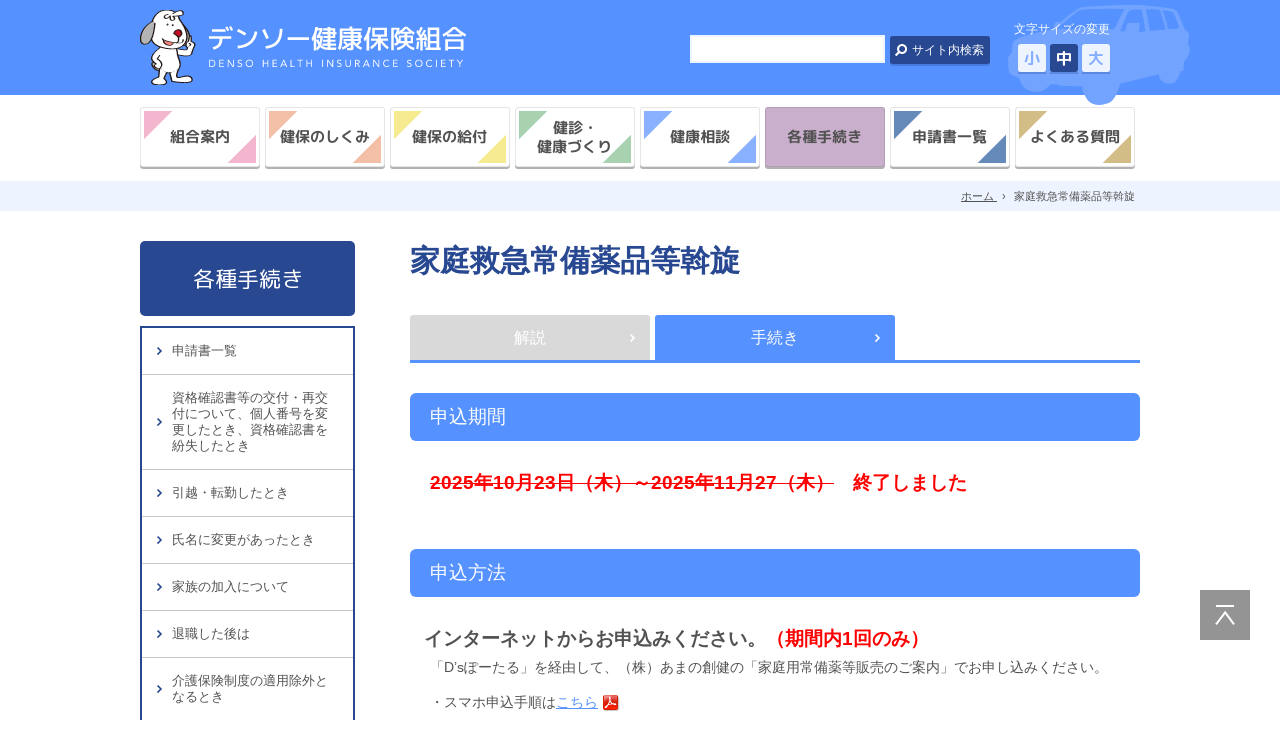

--- FILE ---
content_type: text/html; charset=UTF-8
request_url: https://www.denso-kenpo.or.jp/health_b_medicine
body_size: 8748
content:
<!DOCTYPE html>
<!--[if IE 7]>
<html class="ie7" prefix="og: http://ogp.me/ns#"><![endif]-->
<!--[if IE 8]>
<html class="ie8 lt-ie8" prefix="og: http://ogp.me/ns#"><![endif]-->
<!--[if IE 9]>
<html class="ie9 lt-ie9" prefix="og: http://ogp.me/ns#"><![endif]-->
<!--[if gt IE 9]><!-->
<html dir="ltr" lang="ja" prefix="og: http://ogp.me/ns#"><!--<![endif]-->
  <head>
    <!-- Global site tag (gtag.js) - Google Analytics -->
    <script async src="https://www.googletagmanager.com/gtag/js?id=UA-162292655-1"></script>
    <script>
      window.dataLayer = window.dataLayer || [];
      function gtag(){dataLayer.push(arguments);}
      gtag('js', new Date());

      gtag('config', 'UA-162292655-1');
    </script>
    <meta charset="UTF-8">
    <meta http-equiv="X-UA-Compatible" content="IE=edge">
    <title>家庭救急常備薬品等斡旋｜各種手続き｜デンソー健康保険組合</title>
    <meta name="keywords" content="">
    <meta name="description" content="">
    <!-- OGP Setting Start -->
    <meta property="og:type" content="website">
    <meta property="og:title" content="デンソー健康保険組合">
    <meta property="og:site_name" content="デンソー健康保険組合">
    <meta property="og:description" content="">
    <meta property="og:url" content="https://www.denso-kenpo.or.jp">
    <!-- OGP Setting End -->
    <!-- Cache -->
    <!-- /Cache -->
    <meta name="viewport" content="width=device-width">
    <!-- icon -->
    <link rel="apple-touch-icon" sizes="144x144" href="https://www.denso-kenpo.or.jp/content/wp-content/themes/original/images/global/apple-touch-icon.png">
    <!-- For everything else -->
    <link rel="icon" href="https://www.denso-kenpo.or.jp/content/wp-content/themes/original/images/global/favicon.ico" sizes="32x32" type="image/vnd.microsoft.icon">
    <!-- /icon -->
    <!-- default Header Object -->
    <link href="https://fonts.googleapis.com/css?family=M+PLUS+Rounded+1c:400,500,700&display=swap" rel="stylesheet">
    <link rel="stylesheet" type="text/css" media="all" href="https://www.denso-kenpo.or.jp/content/wp-content/themes/original/style.css?1768771369">
    <!-- /default Header Object -->
    <!-- content Header Object -->
    <link href="https://www.denso-kenpo.or.jp/content/wp-content/themes/original/css/content/page.min.css" rel="stylesheet" type="text/css" media="all">    <link rel="stylesheet" type="text/css" media="print" href="https://www.denso-kenpo.or.jp/content/wp-content/themes/original/css/global/print.css">
    <!-- /content Header Object -->
    <!-- Google Analytics -->
          <script src="https://www.denso-kenpo.or.jp/content/wp-content/themes/original/js/global/ga.js"></script>
    <!-- /Google Analytics -->
    <meta name='robots' content='max-image-preview:large' />
<script type="text/javascript">
/* <![CDATA[ */
window._wpemojiSettings = {"baseUrl":"https:\/\/s.w.org\/images\/core\/emoji\/14.0.0\/72x72\/","ext":".png","svgUrl":"https:\/\/s.w.org\/images\/core\/emoji\/14.0.0\/svg\/","svgExt":".svg","source":{"concatemoji":"https:\/\/www.denso-kenpo.or.jp\/content\/wp-includes\/js\/wp-emoji-release.min.js?ver=6.4.1"}};
/*! This file is auto-generated */
!function(i,n){var o,s,e;function c(e){try{var t={supportTests:e,timestamp:(new Date).valueOf()};sessionStorage.setItem(o,JSON.stringify(t))}catch(e){}}function p(e,t,n){e.clearRect(0,0,e.canvas.width,e.canvas.height),e.fillText(t,0,0);var t=new Uint32Array(e.getImageData(0,0,e.canvas.width,e.canvas.height).data),r=(e.clearRect(0,0,e.canvas.width,e.canvas.height),e.fillText(n,0,0),new Uint32Array(e.getImageData(0,0,e.canvas.width,e.canvas.height).data));return t.every(function(e,t){return e===r[t]})}function u(e,t,n){switch(t){case"flag":return n(e,"\ud83c\udff3\ufe0f\u200d\u26a7\ufe0f","\ud83c\udff3\ufe0f\u200b\u26a7\ufe0f")?!1:!n(e,"\ud83c\uddfa\ud83c\uddf3","\ud83c\uddfa\u200b\ud83c\uddf3")&&!n(e,"\ud83c\udff4\udb40\udc67\udb40\udc62\udb40\udc65\udb40\udc6e\udb40\udc67\udb40\udc7f","\ud83c\udff4\u200b\udb40\udc67\u200b\udb40\udc62\u200b\udb40\udc65\u200b\udb40\udc6e\u200b\udb40\udc67\u200b\udb40\udc7f");case"emoji":return!n(e,"\ud83e\udef1\ud83c\udffb\u200d\ud83e\udef2\ud83c\udfff","\ud83e\udef1\ud83c\udffb\u200b\ud83e\udef2\ud83c\udfff")}return!1}function f(e,t,n){var r="undefined"!=typeof WorkerGlobalScope&&self instanceof WorkerGlobalScope?new OffscreenCanvas(300,150):i.createElement("canvas"),a=r.getContext("2d",{willReadFrequently:!0}),o=(a.textBaseline="top",a.font="600 32px Arial",{});return e.forEach(function(e){o[e]=t(a,e,n)}),o}function t(e){var t=i.createElement("script");t.src=e,t.defer=!0,i.head.appendChild(t)}"undefined"!=typeof Promise&&(o="wpEmojiSettingsSupports",s=["flag","emoji"],n.supports={everything:!0,everythingExceptFlag:!0},e=new Promise(function(e){i.addEventListener("DOMContentLoaded",e,{once:!0})}),new Promise(function(t){var n=function(){try{var e=JSON.parse(sessionStorage.getItem(o));if("object"==typeof e&&"number"==typeof e.timestamp&&(new Date).valueOf()<e.timestamp+604800&&"object"==typeof e.supportTests)return e.supportTests}catch(e){}return null}();if(!n){if("undefined"!=typeof Worker&&"undefined"!=typeof OffscreenCanvas&&"undefined"!=typeof URL&&URL.createObjectURL&&"undefined"!=typeof Blob)try{var e="postMessage("+f.toString()+"("+[JSON.stringify(s),u.toString(),p.toString()].join(",")+"));",r=new Blob([e],{type:"text/javascript"}),a=new Worker(URL.createObjectURL(r),{name:"wpTestEmojiSupports"});return void(a.onmessage=function(e){c(n=e.data),a.terminate(),t(n)})}catch(e){}c(n=f(s,u,p))}t(n)}).then(function(e){for(var t in e)n.supports[t]=e[t],n.supports.everything=n.supports.everything&&n.supports[t],"flag"!==t&&(n.supports.everythingExceptFlag=n.supports.everythingExceptFlag&&n.supports[t]);n.supports.everythingExceptFlag=n.supports.everythingExceptFlag&&!n.supports.flag,n.DOMReady=!1,n.readyCallback=function(){n.DOMReady=!0}}).then(function(){return e}).then(function(){var e;n.supports.everything||(n.readyCallback(),(e=n.source||{}).concatemoji?t(e.concatemoji):e.wpemoji&&e.twemoji&&(t(e.twemoji),t(e.wpemoji)))}))}((window,document),window._wpemojiSettings);
/* ]]> */
</script>
<style id='wp-emoji-styles-inline-css' type='text/css'>

	img.wp-smiley, img.emoji {
		display: inline !important;
		border: none !important;
		box-shadow: none !important;
		height: 1em !important;
		width: 1em !important;
		margin: 0 0.07em !important;
		vertical-align: -0.1em !important;
		background: none !important;
		padding: 0 !important;
	}
</style>
<link rel='stylesheet' id='wp-block-library-css' href='https://www.denso-kenpo.or.jp/content/wp-includes/css/dist/block-library/style.min.css?ver=6.4.1' type='text/css' media='all' />
<style id='classic-theme-styles-inline-css' type='text/css'>
/*! This file is auto-generated */
.wp-block-button__link{color:#fff;background-color:#32373c;border-radius:9999px;box-shadow:none;text-decoration:none;padding:calc(.667em + 2px) calc(1.333em + 2px);font-size:1.125em}.wp-block-file__button{background:#32373c;color:#fff;text-decoration:none}
</style>
<style id='global-styles-inline-css' type='text/css'>
body{--wp--preset--color--black: #000000;--wp--preset--color--cyan-bluish-gray: #abb8c3;--wp--preset--color--white: #ffffff;--wp--preset--color--pale-pink: #f78da7;--wp--preset--color--vivid-red: #cf2e2e;--wp--preset--color--luminous-vivid-orange: #ff6900;--wp--preset--color--luminous-vivid-amber: #fcb900;--wp--preset--color--light-green-cyan: #7bdcb5;--wp--preset--color--vivid-green-cyan: #00d084;--wp--preset--color--pale-cyan-blue: #8ed1fc;--wp--preset--color--vivid-cyan-blue: #0693e3;--wp--preset--color--vivid-purple: #9b51e0;--wp--preset--gradient--vivid-cyan-blue-to-vivid-purple: linear-gradient(135deg,rgba(6,147,227,1) 0%,rgb(155,81,224) 100%);--wp--preset--gradient--light-green-cyan-to-vivid-green-cyan: linear-gradient(135deg,rgb(122,220,180) 0%,rgb(0,208,130) 100%);--wp--preset--gradient--luminous-vivid-amber-to-luminous-vivid-orange: linear-gradient(135deg,rgba(252,185,0,1) 0%,rgba(255,105,0,1) 100%);--wp--preset--gradient--luminous-vivid-orange-to-vivid-red: linear-gradient(135deg,rgba(255,105,0,1) 0%,rgb(207,46,46) 100%);--wp--preset--gradient--very-light-gray-to-cyan-bluish-gray: linear-gradient(135deg,rgb(238,238,238) 0%,rgb(169,184,195) 100%);--wp--preset--gradient--cool-to-warm-spectrum: linear-gradient(135deg,rgb(74,234,220) 0%,rgb(151,120,209) 20%,rgb(207,42,186) 40%,rgb(238,44,130) 60%,rgb(251,105,98) 80%,rgb(254,248,76) 100%);--wp--preset--gradient--blush-light-purple: linear-gradient(135deg,rgb(255,206,236) 0%,rgb(152,150,240) 100%);--wp--preset--gradient--blush-bordeaux: linear-gradient(135deg,rgb(254,205,165) 0%,rgb(254,45,45) 50%,rgb(107,0,62) 100%);--wp--preset--gradient--luminous-dusk: linear-gradient(135deg,rgb(255,203,112) 0%,rgb(199,81,192) 50%,rgb(65,88,208) 100%);--wp--preset--gradient--pale-ocean: linear-gradient(135deg,rgb(255,245,203) 0%,rgb(182,227,212) 50%,rgb(51,167,181) 100%);--wp--preset--gradient--electric-grass: linear-gradient(135deg,rgb(202,248,128) 0%,rgb(113,206,126) 100%);--wp--preset--gradient--midnight: linear-gradient(135deg,rgb(2,3,129) 0%,rgb(40,116,252) 100%);--wp--preset--font-size--small: 13px;--wp--preset--font-size--medium: 20px;--wp--preset--font-size--large: 36px;--wp--preset--font-size--x-large: 42px;--wp--preset--spacing--20: 0.44rem;--wp--preset--spacing--30: 0.67rem;--wp--preset--spacing--40: 1rem;--wp--preset--spacing--50: 1.5rem;--wp--preset--spacing--60: 2.25rem;--wp--preset--spacing--70: 3.38rem;--wp--preset--spacing--80: 5.06rem;--wp--preset--shadow--natural: 6px 6px 9px rgba(0, 0, 0, 0.2);--wp--preset--shadow--deep: 12px 12px 50px rgba(0, 0, 0, 0.4);--wp--preset--shadow--sharp: 6px 6px 0px rgba(0, 0, 0, 0.2);--wp--preset--shadow--outlined: 6px 6px 0px -3px rgba(255, 255, 255, 1), 6px 6px rgba(0, 0, 0, 1);--wp--preset--shadow--crisp: 6px 6px 0px rgba(0, 0, 0, 1);}:where(.is-layout-flex){gap: 0.5em;}:where(.is-layout-grid){gap: 0.5em;}body .is-layout-flow > .alignleft{float: left;margin-inline-start: 0;margin-inline-end: 2em;}body .is-layout-flow > .alignright{float: right;margin-inline-start: 2em;margin-inline-end: 0;}body .is-layout-flow > .aligncenter{margin-left: auto !important;margin-right: auto !important;}body .is-layout-constrained > .alignleft{float: left;margin-inline-start: 0;margin-inline-end: 2em;}body .is-layout-constrained > .alignright{float: right;margin-inline-start: 2em;margin-inline-end: 0;}body .is-layout-constrained > .aligncenter{margin-left: auto !important;margin-right: auto !important;}body .is-layout-constrained > :where(:not(.alignleft):not(.alignright):not(.alignfull)){max-width: var(--wp--style--global--content-size);margin-left: auto !important;margin-right: auto !important;}body .is-layout-constrained > .alignwide{max-width: var(--wp--style--global--wide-size);}body .is-layout-flex{display: flex;}body .is-layout-flex{flex-wrap: wrap;align-items: center;}body .is-layout-flex > *{margin: 0;}body .is-layout-grid{display: grid;}body .is-layout-grid > *{margin: 0;}:where(.wp-block-columns.is-layout-flex){gap: 2em;}:where(.wp-block-columns.is-layout-grid){gap: 2em;}:where(.wp-block-post-template.is-layout-flex){gap: 1.25em;}:where(.wp-block-post-template.is-layout-grid){gap: 1.25em;}.has-black-color{color: var(--wp--preset--color--black) !important;}.has-cyan-bluish-gray-color{color: var(--wp--preset--color--cyan-bluish-gray) !important;}.has-white-color{color: var(--wp--preset--color--white) !important;}.has-pale-pink-color{color: var(--wp--preset--color--pale-pink) !important;}.has-vivid-red-color{color: var(--wp--preset--color--vivid-red) !important;}.has-luminous-vivid-orange-color{color: var(--wp--preset--color--luminous-vivid-orange) !important;}.has-luminous-vivid-amber-color{color: var(--wp--preset--color--luminous-vivid-amber) !important;}.has-light-green-cyan-color{color: var(--wp--preset--color--light-green-cyan) !important;}.has-vivid-green-cyan-color{color: var(--wp--preset--color--vivid-green-cyan) !important;}.has-pale-cyan-blue-color{color: var(--wp--preset--color--pale-cyan-blue) !important;}.has-vivid-cyan-blue-color{color: var(--wp--preset--color--vivid-cyan-blue) !important;}.has-vivid-purple-color{color: var(--wp--preset--color--vivid-purple) !important;}.has-black-background-color{background-color: var(--wp--preset--color--black) !important;}.has-cyan-bluish-gray-background-color{background-color: var(--wp--preset--color--cyan-bluish-gray) !important;}.has-white-background-color{background-color: var(--wp--preset--color--white) !important;}.has-pale-pink-background-color{background-color: var(--wp--preset--color--pale-pink) !important;}.has-vivid-red-background-color{background-color: var(--wp--preset--color--vivid-red) !important;}.has-luminous-vivid-orange-background-color{background-color: var(--wp--preset--color--luminous-vivid-orange) !important;}.has-luminous-vivid-amber-background-color{background-color: var(--wp--preset--color--luminous-vivid-amber) !important;}.has-light-green-cyan-background-color{background-color: var(--wp--preset--color--light-green-cyan) !important;}.has-vivid-green-cyan-background-color{background-color: var(--wp--preset--color--vivid-green-cyan) !important;}.has-pale-cyan-blue-background-color{background-color: var(--wp--preset--color--pale-cyan-blue) !important;}.has-vivid-cyan-blue-background-color{background-color: var(--wp--preset--color--vivid-cyan-blue) !important;}.has-vivid-purple-background-color{background-color: var(--wp--preset--color--vivid-purple) !important;}.has-black-border-color{border-color: var(--wp--preset--color--black) !important;}.has-cyan-bluish-gray-border-color{border-color: var(--wp--preset--color--cyan-bluish-gray) !important;}.has-white-border-color{border-color: var(--wp--preset--color--white) !important;}.has-pale-pink-border-color{border-color: var(--wp--preset--color--pale-pink) !important;}.has-vivid-red-border-color{border-color: var(--wp--preset--color--vivid-red) !important;}.has-luminous-vivid-orange-border-color{border-color: var(--wp--preset--color--luminous-vivid-orange) !important;}.has-luminous-vivid-amber-border-color{border-color: var(--wp--preset--color--luminous-vivid-amber) !important;}.has-light-green-cyan-border-color{border-color: var(--wp--preset--color--light-green-cyan) !important;}.has-vivid-green-cyan-border-color{border-color: var(--wp--preset--color--vivid-green-cyan) !important;}.has-pale-cyan-blue-border-color{border-color: var(--wp--preset--color--pale-cyan-blue) !important;}.has-vivid-cyan-blue-border-color{border-color: var(--wp--preset--color--vivid-cyan-blue) !important;}.has-vivid-purple-border-color{border-color: var(--wp--preset--color--vivid-purple) !important;}.has-vivid-cyan-blue-to-vivid-purple-gradient-background{background: var(--wp--preset--gradient--vivid-cyan-blue-to-vivid-purple) !important;}.has-light-green-cyan-to-vivid-green-cyan-gradient-background{background: var(--wp--preset--gradient--light-green-cyan-to-vivid-green-cyan) !important;}.has-luminous-vivid-amber-to-luminous-vivid-orange-gradient-background{background: var(--wp--preset--gradient--luminous-vivid-amber-to-luminous-vivid-orange) !important;}.has-luminous-vivid-orange-to-vivid-red-gradient-background{background: var(--wp--preset--gradient--luminous-vivid-orange-to-vivid-red) !important;}.has-very-light-gray-to-cyan-bluish-gray-gradient-background{background: var(--wp--preset--gradient--very-light-gray-to-cyan-bluish-gray) !important;}.has-cool-to-warm-spectrum-gradient-background{background: var(--wp--preset--gradient--cool-to-warm-spectrum) !important;}.has-blush-light-purple-gradient-background{background: var(--wp--preset--gradient--blush-light-purple) !important;}.has-blush-bordeaux-gradient-background{background: var(--wp--preset--gradient--blush-bordeaux) !important;}.has-luminous-dusk-gradient-background{background: var(--wp--preset--gradient--luminous-dusk) !important;}.has-pale-ocean-gradient-background{background: var(--wp--preset--gradient--pale-ocean) !important;}.has-electric-grass-gradient-background{background: var(--wp--preset--gradient--electric-grass) !important;}.has-midnight-gradient-background{background: var(--wp--preset--gradient--midnight) !important;}.has-small-font-size{font-size: var(--wp--preset--font-size--small) !important;}.has-medium-font-size{font-size: var(--wp--preset--font-size--medium) !important;}.has-large-font-size{font-size: var(--wp--preset--font-size--large) !important;}.has-x-large-font-size{font-size: var(--wp--preset--font-size--x-large) !important;}
.wp-block-navigation a:where(:not(.wp-element-button)){color: inherit;}
:where(.wp-block-post-template.is-layout-flex){gap: 1.25em;}:where(.wp-block-post-template.is-layout-grid){gap: 1.25em;}
:where(.wp-block-columns.is-layout-flex){gap: 2em;}:where(.wp-block-columns.is-layout-grid){gap: 2em;}
.wp-block-pullquote{font-size: 1.5em;line-height: 1.6;}
</style>
<link rel="https://api.w.org/" href="https://www.denso-kenpo.or.jp/wp-json/" /><link rel="alternate" type="application/json" href="https://www.denso-kenpo.or.jp/wp-json/wp/v2/pages/1383" /><link rel="EditURI" type="application/rsd+xml" title="RSD" href="https://www.denso-kenpo.or.jp/content/xmlrpc.php?rsd" />
<meta name="generator" content="WordPress 6.4.1" />
<link rel="canonical" href="https://www.denso-kenpo.or.jp/health_b_medicine" />
<link rel='shortlink' href='https://www.denso-kenpo.or.jp/?p=1383' />
<link rel="alternate" type="application/json+oembed" href="https://www.denso-kenpo.or.jp/wp-json/oembed/1.0/embed?url=https%3A%2F%2Fwww.denso-kenpo.or.jp%2Fhealth_b_medicine" />
<link rel="alternate" type="text/xml+oembed" href="https://www.denso-kenpo.or.jp/wp-json/oembed/1.0/embed?url=https%3A%2F%2Fwww.denso-kenpo.or.jp%2Fhealth_b_medicine&#038;format=xml" />
  </head>

  <body id="" class="page-template-default page page-id-1383 health_b_medicine category_application application tab">
    <div id="wrapper">
      <header id="siteHeader">
        <div class="inner">
                      <span id="siteLogo"><a href="https://www.denso-kenpo.or.jp">デンソー健康保険組合</a></span>
          
          <dl id="fontSize">
            <dt class="title">文字サイズの変更</dt>
            <dd id="fontS"><a href="javascript:void(0)">小</a></dd>
            <dd id="fontM"><a href="javascript:void(0)">中</a></dd>
            <dd id="fontL"><a href="javascript:void(0)">大</a></dd>
          </dl><!-- /fontSize -->

          <div class="searchVox">
            <form method="get" action="https://www.denso-kenpo.or.jp/" id="search">
              <input type="text" name="s" class="keyword">
              <input type="submit" class="searchBt trOp02s" value="サイト内検索">
            </form>
          </div>
        </div>

                            <div id="gNavWrapper">
            <div class="cInner">
              <nav id="gNav">
                <ul>
                                                          <li class="info"><a href="https://www.denso-kenpo.or.jp/intro">組合案内</a></li>
                                                          <li class="outline"><a href="https://www.denso-kenpo.or.jp/outline_index">健保のしくみ</a></li>
                                                          <li class="benefit"><a href="https://www.denso-kenpo.or.jp/benefit_index">健保の給付</a></li>
                                                          <li class="health"><a href="https://www.denso-kenpo.or.jp/health_index">健診・<br>健康づくり</a></li>
                                                          <li class="consultation"><a href="https://www.denso-kenpo.or.jp/consultation_index">健康相談</a></li>
                                                          <li class="application active"><a href="https://www.denso-kenpo.or.jp/application_index">各種手続き</a></li>
                                                          <li class="form"><a href="https://www.denso-kenpo.or.jp/form">申請書一覧</a></li>
                                                          <li class="qa"><a href="https://www.denso-kenpo.or.jp/qa">よくある質問</a></li>
                                  </ul>
              </nav><!-- /gNav -->
            </div>
          </div><!-- /gNavWrapper -->
          <a href="javascript:void(0)" id="gNavOpener">
            <span><!-- --></span>
            <span><!-- --></span>
            <span><!-- --></span>
          </a><!-- /gNavOpener -->
              </header><!-- /siteHeader -->

      <div id="container">

<nav id="topicPathVox">
  <div class="inner clearfix">
    <div itemscope itemtype="http://data-vocabulary.org/Breadcrumb" class="home">
      <a href="https://www.denso-kenpo.or.jp" itemprop="url">
        <span itemprop="title">ホーム</span>
      </a> ›
    </div>
        <div itemscope itemtype="http://data-vocabulary.org/Breadcrumb">
      <span itemprop="title">家庭救急常備薬品等斡旋</span>
    </div>
  </div>
</nav><!-- /topicPathVox -->

<div id="content">
  <div id="main">
    <div id="pageTitle">
      <h1>家庭救急常備薬品等斡旋</h1>
          </div>

          <ul id="pageTab">
                              <li><a href="https://www.denso-kenpo.or.jp/health_index/health_a_medicine">解説</a></li>
                                        <li class="active"><span>手続き</span></li>
                        </ul><!-- /pageTab -->
    
    <div id="pageBody">
      <section id="cnt01" class="sectionVox">
<header>
<section id="cnt01" class="sectionVox">
<header>
<h2 class="headStyle01">申込期間</h2>
</header>
<div class="inner">
<p><span style="color: #ff0000;"><strong><span style="font-size: 14pt;"><del>2025年10月23日（木）～2025年11月27（木）</del>　終了しました</span></strong></span></p>
</div>
</section>
<section id="cnt02" class="sectionVox">
<header>
<h2 class="headStyle01">申込方法</h2>
<p>　<strong><span style="font-size: 14pt;">インターネットからお申込みください。<span style="color: #ff0000;">（期間内1回のみ）</span></span></strong></p>
</header>
<div class="inner">
<div class="contVox">
<p class="mB10">「D&#8217;sぽーたる」を経由して、（株）あまの創健の「家庭用常備薬等販売のご案内」でお申し込みください。</p>
<p>・スマホ申込手順は<a class="icoPDF" href="https://www.denso-kenpo.or.jp/content/wp-content/uploads/kusuri_moushikomi_s1.pdf" target="_blank" rel="noopener">こちら</a><br />
・パソコン申込手順は<a href="https://youtu.be/h_Uj6cDqYTA" target="_blank" rel="noopener">こちら（YouTube動画）</a></p>
<p>&nbsp;</p>
<p class="mB10">お申し込みはこちら<br />
<span class="linkText"><a class="icoNW" href="https://www1.denso-kenpo.or.jp/kw21cu/user/login.jsf" target="_blank" rel="noopener noreferrer">D&#8217;sぽーたるログイン</a></span></p>
<p class="mB10">※「D&#8217;sぽーたる」を登録されていない方は、<a href="https://www1.denso-kenpo.or.jp/kw21cu/user/firstLogin/riyoKaishiMailAddressNyuryoku.jsf" target="_blank" rel="noopener">こちら</a>から新規登録をしてください。</p>
<p>&nbsp;</p>
<p><span style="color: #ff0000;">ログインにお困りの方は<a href="https://www.denso-kenpo.or.jp/contact_dsportal" target="_blank" rel="noopener">こちら</a></span></p>
</div>
<div class="contVox">
<h3 class="headStyle02">インターネットからの申込が困難な場合</h3>
<p>下の申込書をダウンロードし、必要事項をご記入のうえ、<span style="color: #ff0000;">締切日までに㈱あまの創健にご郵送</span>ください。<br />
なお、申込書で購入する場合は、<span style="color: #ff0000;">一部の医薬品は購入できません。</span>予めご了承ください。</p>
<p class="mB10"> </p>
<p>【斡旋商品一覧】<br />
　25年秋の斡旋は終了しました。</p>
<p>【申込書】<br />
　25年秋の斡旋は終了しました。</p>
<p>&nbsp;</p>
<p><span style="font-size: 14pt; color: #ff0000;"><span style="font-size: 12pt;">※あまの創健へ郵送してください（FAXは不可）。</span></span></p>
<p><span style="font-size: 14pt; color: #ff0000;"><span style="font-size: 12pt;">※デンソー健康保険組合では受付しません。ご提出された場合は、返却いたします。</span></span></p>
</div>
</div>
</section>
<section id="cnt03" class="sectionVox">
<header>
<h2 class="headStyle01">注意事項</h2>
</header>
<div class="inner">
<ul class="listStyle01">
	<li>申込期間中に一度だけお申し込みできます。なお、一度注文を確定すると、申込期間中でも注文内容を変更することはできません。確定せずに終了すると『お買い物かご』に選択された商品が保存され、注文を確定されるまで残ります。</li>
	<li><span style="color: #ff0000;">インターネット、申込書の両方で申込みされた場合、インターネットの内容を受付します。</span></li>
</ul>
</div>
<!-- /contVox --></section>
<section id="cnt03" class="sectionVox">
<header>
<h2 class="headStyle01">問い合わせ先</h2>
<p>　ご不明な点ご質問等は、<strong><span style="font-size: 14pt;">㈱あまの創健</span></strong>へお問い合わせください。</p>
<ul>
	<li>申込手順に関するお問い合わせ<br />
㈱あまの創健　TEL:052-931-0041<br />
<br />
</li>
	<li>商品に関するお問い合わせ<br />
㈱あまの創健　TEL:0120-170-228</li>
</ul>
<p>　※営業時間：9時～12時、13時～16時　（土日祝休日除く）</p>
</header>
</section>
</header>
</section>    </div><!-- /pageBody -->
      </div><!-- /main -->

    <div id="sidebar">
    <div class="title">
      <span>各種手続き</span>
    </div>
    <div class="inner">
              <ul>
                                
            <li class="list">
                              <a href="https://www.denso-kenpo.or.jp/form">
              
                              申請書一覧                            
                              </a>
                          </li>
                      
            <li>
                              <a href="https://www.denso-kenpo.or.jp/application_index/lost">
              
                              資格確認書等の交付・再交付について、個人番号を変更したとき、資格確認書を紛失したとき                            
                              </a>
                          </li>
                      
            <li>
                              <a href="https://www.denso-kenpo.or.jp/application_index/move">
              
                              引越・転勤したとき                            
                              </a>
                          </li>
                      
            <li>
                              <a href="https://www.denso-kenpo.or.jp/application_index/marry">
              
                              氏名に変更があったとき                            
                              </a>
                          </li>
                      
            <li>
                              <a href="https://www.denso-kenpo.or.jp/application_index/family_b">
              
                              家族の加入について                            
                              </a>
                          </li>
                      
            <li>
                              <a href="https://www.denso-kenpo.or.jp/application_index/retire_b">
              
                              退職した後は                            
                              </a>
                          </li>
                      
            <li>
                              <a href="https://www.denso-kenpo.or.jp/application_index/system03_b">
              
                              介護保険制度の適用除外となるとき                            
                              </a>
                          </li>
                      
            <li>
                              <a href="https://www.denso-kenpo.or.jp/application_index/baby_b">
              
                              出産したとき                            
                              </a>
                          </li>
                      
            <li>
                              <a href="https://www.denso-kenpo.or.jp/application_index/maternity_b">
              
                              出産で仕事を休んだとき                            
                              </a>
                          </li>
                      
            <li>
                              <a href="https://www.denso-kenpo.or.jp/application_index/death_b">
              
                              死亡したとき                            
                              </a>
                          </li>
                      
            <li>
                              <a href="https://www.denso-kenpo.or.jp/application_index/refund01_b">
              
                              立て替え払いをしたとき                            
                              </a>
                          </li>
                      
            <li class="sub">
                              <a href="https://www.denso-kenpo.or.jp/application_index/refund01_b">
              
                              治療用装具（コルセット等）を自費で購入したとき                            
                              </a>
                          </li>
                      
            <li class="sub">
                              <a href="https://www.denso-kenpo.or.jp/application_index/refund02_b">
              
                              子どもさんが弱視の診断を受け治療用メガネを自費で購入したとき                            
                              </a>
                          </li>
                      
            <li class="sub">
                              <a href="https://www.denso-kenpo.or.jp/application_index/refund03_b">
              
                              マイナ保険証等不携帯のため自費で受診したとき                            
                              </a>
                          </li>
                      
            <li class="sub">
                              <a href="https://www.denso-kenpo.or.jp/application_index/refund04_b">
              
                              保険医の同意を受け「はり・きゅう・あん摩・マッサージ等」の施術を自費で受けたとき                            
                              </a>
                          </li>
                      
            <li class="sub">
                              <a href="https://www.denso-kenpo.or.jp/application_index/refund05_b">
              
                              海外で発病、または負傷し海外医療機関で自費で受診したとき                            
                              </a>
                          </li>
                      
            <li class="sub">
                              <a href="https://www.denso-kenpo.or.jp/application_index/refund06_b">
              
                              その他                            
                              </a>
                          </li>
                      
            <li>
                              <a href="https://www.denso-kenpo.or.jp/application_index/rest_b">
              
                              病気で仕事を休んだとき                            
                              </a>
                          </li>
                      
            <li>
                              <a href="https://www.denso-kenpo.or.jp/application_index/accident_b">
              
                              他人の行為により病気やけがをしたとき                            
                              </a>
                          </li>
                      
            <li>
                              <a href="https://www.denso-kenpo.or.jp/application_index/expensive_b">
              
                              医療費が高額になったとき                            
                              </a>
                          </li>
                      
            <li class="sub">
                              <a href="https://www.denso-kenpo.or.jp/application_index/expensive_b/expensive_b_child">
              
                              医療助成対象者が受診し窓口負担したとき（こども医療費等）                            
                              </a>
                          </li>
                      
            <li>
                              <a href="https://www.denso-kenpo.or.jp/application_index/public_b">
              
                              公費で受けられるとき                            
                              </a>
                          </li>
                      
            <li>
                              <a href="https://www.denso-kenpo.or.jp/application_index/system02_b">
              
                              医療費控除を受けるとき                            
                              </a>
                          </li>
                      
            <li>
                              <a href="https://www.denso-kenpo.or.jp/application_index/checkup_b_patrol">
              
                              あなたが受診できる健診コースは？                            
                              </a>
                          </li>
                      
            <li class="sub">
                              <a href="https://www.denso-kenpo.or.jp/application_index/checkup_b_patrol">
              
                              巡回バス健診                            
                              </a>
                          </li>
                      
            <li class="sub">
                              <a href="https://www.denso-kenpo.or.jp/checkup_b_smile">
              
                              医療機関健診（スマイル健診）                            
                              </a>
                          </li>
                      
            <li class="sub">
                              <a href="https://www.denso-kenpo.or.jp/application_index/checkup_b_dock">
              
                              人間ドック                            
                              </a>
                          </li>
                      
            <li class="sub">
                              <a href="https://www.denso-kenpo.or.jp/application_index/checkup_b_measure">
              
                              特定健診結果表ご提出のお願い                            
                              </a>
                          </li>
                      
            <li class="sub">
                              <a href="https://www.denso-kenpo.or.jp/application_index/checkup_b_lung">
              
                              肺がん検診                            
                              </a>
                          </li>
                      
            <li class="sub">
                              <a href="https://www.denso-kenpo.or.jp/application_index/checkup_b_stomach">
              
                              胃がん検診                            
                              </a>
                          </li>
                      
            <li class="sub">
                              <a href="https://www.denso-kenpo.or.jp/application_index/checkup_b_colon">
              
                              大腸がん検診                            
                              </a>
                          </li>
                      
            <li class="sub">
                              <a href="https://www.denso-kenpo.or.jp/application_index/checkup_b_breast">
              
                              乳がん・子宮がん検診                            
                              </a>
                          </li>
                      
            <li class="sub">
                              <a href="https://www.denso-kenpo.or.jp/application_index/checkup_b_brain">
              
                              脳ドック                            
                              </a>
                          </li>
                      
            <li class="sub">
                              <a href="https://www.denso-kenpo.or.jp/application_index/checkup_b_dental">
              
                              歯科健診                            
                              </a>
                          </li>
                      
            <li>
                              <a href="https://www.denso-kenpo.or.jp/application_index/checkup_b_infulenza">
              
                              健康・体力づくり                            
                              </a>
                          </li>
                      
            <li class="sub">
                              <a href="https://www.denso-kenpo.or.jp/application_index/checkup_b_infulenza">
              
                              インフルエンザ予防接種費用補助                            
                              </a>
                          </li>
                      
            <li class="active sub">
                              <a href="https://www.denso-kenpo.or.jp/health_b_medicine">
              
                              家庭救急常備薬品等斡旋                            
                              </a>
                          </li>
                  </ul>
                </div>
  </div><!-- /sidebar -->
</div><!-- /contents -->

      </div><!-- /container -->

      <footer id="siteFooter">
        <div class="inner">
          <div id="pageTopVox">
            <a href="javascript:void(0)">PAGE TOP</a>
          </div><!-- /pageTopVox -->

                      <nav id="fNav">
              <ul>
                                                    <li class=""><a href="https://www.denso-kenpo.or.jp/intro">組合案内</a></li>
                                                    <li class=""><a href="https://www.denso-kenpo.or.jp/intro#access">アクセス</a></li>
                                                    <li class=""><a href="https://www.denso-kenpo.or.jp/policy">個人情報保護について</a></li>
                                                    <li class=""><a href="https://www.denso-kenpo.or.jp/customer">カスタマーハラスメント対応基本方針</a></li>
                                                    <li class=""><a href="https://www.denso-kenpo.or.jp/link">リンク</a></li>
                                                    <li class=""><a href="https://www.denso-kenpo.or.jp/sitemap">サイトマップ</a></li>
                              </ul>
            </nav><!-- /fNav -->
          
          <small id="copyright">Copyright &copy; デンソー健康保険組合 All Right Reserved.</small>
        </div>
      </footer><!-- /siteFooter -->
    </div><!-- /wrapper -->
    <script src="https://code.jquery.com/jquery-3.2.1.min.js"></script>
    <script src="https://www.denso-kenpo.or.jp/content/wp-content/themes/original/js/lib/jquery.cookie.js"></script>
    <script src="https://www.denso-kenpo.or.jp/content/wp-content/themes/original/js/lib/jquery.easing.1.3.js"></script>
    <script src="https://www.denso-kenpo.or.jp/content/wp-content/themes/original/js/lib/jquery.rolloverFade.js"></script>
    <script src="https://www.denso-kenpo.or.jp/content/wp-content/themes/original/js/lib/jquery.adjustSize.js"></script>
    <script src="https://www.denso-kenpo.or.jp/content/wp-content/themes/original/js/lib/jquery.replaceImageSP.js"></script>
    <script src="https://www.denso-kenpo.or.jp/content/wp-content/themes/original/js/lib/velocity.min.js"></script>
    <script src="https://www.denso-kenpo.or.jp/content/wp-content/themes/original/js/lib/flow.min.js"></script>
    <script src="https://www.denso-kenpo.or.jp/content/wp-content/themes/original/js/global/main.js"></script>
    <script src="https://www.denso-kenpo.or.jp/content/wp-content/themes/original/js/content/content.js"></script>
    <script src="https://www.denso-kenpo.or.jp/content/wp-content/themes/original/js/content/fontSize.js"></script>
    <script src="https://www.denso-kenpo.or.jp/content/wp-content/themes/original/js/content/tab.js"></script>
    <script src="https://www.denso-kenpo.or.jp/content/wp-content/themes/original/js/content/page.js"></script>          </body>
</html>


--- FILE ---
content_type: text/css
request_url: https://www.denso-kenpo.or.jp/content/wp-content/themes/original/style.css?1768771369
body_size: 524
content:
@charset "utf-8";
/*
 * ==========================================================================
 *
 * [Standard css]
 *
 * - base.css 		: ベースレイアウト
 * - common.css 	: 要素用
 * - clear.css 		: clearfix用css
 *
 * ==========================================================================
 */

/*
Theme Name: 健康保険組合
Description: オリジナルテンプレート
Version: 1.0
Author: Azlink
*/

@import "css/global/base.min.css";
@import "css/content/content.min.css";


--- FILE ---
content_type: text/css
request_url: https://www.denso-kenpo.or.jp/content/wp-content/themes/original/css/content/page.min.css
body_size: 5497
content:
.page-template-template_nosidebar .sectionVox .inner{display:flex;flex-wrap:wrap;padding:0}.indexVox{display:block;width:460px;margin-right:80px;margin-bottom:60px;overflow:hidden}.indexVox:nth-of-type(even){margin-right:0}.indexVox .title{margin-bottom:15px}.indexVox .title .in,.indexVox .title a{padding-left:20px;position:relative;display:block;color:#5591ff;font-size:1.6rem;font-weight:normal;text-decoration:none;line-height:1.3;padding:10px 20px 10px 40px;margin-bottom:15px;background:#fff;border:2px solid #5591ff;border-radius:6px;position:relative;transition:all .2s ease-in 0s}.indexVox .title .in::after,.indexVox .title a::after{display:block;content:"";width:5px;height:8px;background:url(../../images/content/content/ico_arrow.svg) no-repeat center center/cover;position:absolute;top:50%;left:0;transform:translateY(-50%)}.indexVox .title .in::after,.indexVox .title a::after{width:6px;height:11px;background-image:url(../../images/content/content/ico_arrow_b.svg);left:20px}.indexVox .title a:hover{color:#fff;background:#5591ff}.indexVox .title a:hover::after{background-image:url(../../images/content/content/ico_arrow_w.svg)}.indexVox .description{margin-bottom:15px}.indexVox .img{width:180px;float:left}body.outline .indexVox .img{border:2px solid #f4b6cf}body.benefit .indexVox .img{border:2px solid #f7eb91}body.health .indexVox .img{border:2px solid #a8d1af}body.consultation .indexVox .img{border:2px solid #89b1ff}body.application .indexVox .img{border:2px solid #caafcd}.indexVox .txt{margin-left:200px}.indexVox .txt ul{list-style-type:none;padding:0;margin:0}.indexVox .txt ul li{margin-bottom:10px}.indexVox .txt ul li a{padding-left:20px;position:relative;display:inline-block;color:#000;line-height:1.3}.indexVox .txt ul li a::after{display:block;content:"";width:5px;height:8px;background:url(../../images/content/content/ico_arrow.svg) no-repeat center center/cover;position:absolute;top:50%;left:0;transform:translateY(-50%)}.indexVox .txt ul li .sub{padding-left:20px;margin-top:5px}.indexVox .txt ul li .sub li{margin-bottom:0}.indexVox .txt ul li .sub li a::after{background-image:url(../../images/content/content/ico_arrow_b.svg)}.figureVox{width:600px;margin:0 auto 30px auto;overflow:hidden}.figureVox .title{font-size:1.6rem;font-weight:bold}.figureVox .arrow{text-align:center}.figureVox .joint{color:#ed6161;font-size:6rem;font-weight:bold;line-height:1;text-align:center}.figureVox .vox01{padding:15px;background:#eee}.figureVox .vox02{background:#b9d5f2}.figureVox .vox03{padding:15px;background:#fff;border:2px solid #ccc}.figureVox .vox04{color:#fff;padding:15px;background:#3c88dc}.figureVox .vox05{color:#fff;padding:15px;background:#eb6d6e}.figureVox .vox06{padding:15px;background:#f5f5f5}body.about_dsportal .sectionVox .inner{display:block}body.about_dsportal .tabContents{display:none}body.about_dsportal .btnList{display:flex;flex-wrap:wrap;list-style-type:none;padding:0;margin:0 0 40px 0}body.about_dsportal .btnList li{width:24%;margin-right:1.3%;margin-bottom:1%}body.about_dsportal .btnList li:last-of-type{margin-right:0}body.about_dsportal .btnList li a{display:table;color:#525252;font-weight:bold;line-height:1.3;vertical-align:middle;text-decoration:none;text-align:center;width:100%;height:100%;padding:10px 5px 20px 5px;background:#ddd;border-radius:5px;position:relative}body.about_dsportal .btnList li a span{display:table-cell;vertical-align:middle}body.about_dsportal .btnList li a::before{display:block;content:"";margin-left:-6px;border:4px solid rgba(0,0,0,0);border-top:6px solid #525252;position:absolute;bottom:5px;left:50%}body.about_dsportal .btnList li.active a,body.about_dsportal .btnList li a:hover{color:#fff;background:#5591ff}body.about_dsportal .btnList li.active a::before,body.about_dsportal .btnList li a:hover::before{border-top-color:#fff}body.about_dsportal .btnList.column2 li{width:49.3%}body.about_dsportal .btnList.column3 li{width:32.4%}body.about_dsportal .flow{color:#5591ff;text-align:center;padding:20px;margin-bottom:60px;border:1px solid #5591ff;border-radius:15px;position:relative}body.about_dsportal .flow::after{display:block;content:"";border:40px solid rgba(0,0,0,0);border-top:30px solid #5591ff;position:absolute;bottom:-90px;left:50%;margin-left:-40px}body.about_dsportal .flow:last-of-type::after{display:none}body.about_dsportal .flow p{font-size:1.6rem;text-align:left;text-indent:-1em;margin-left:1em;margin-bottom:20px}body.about_dsportal .question{color:#366ab8;font-size:1.8rem;font-weight:bold;padding-top:5px;padding-left:50px;margin-bottom:20px;position:relative}body.about_dsportal .question::before{display:block;content:"Q";color:#fff;font-size:1.8rem;font-weight:bold;text-align:center;line-height:35px;width:35px;height:35px;background:#366ab8;border-radius:10em;position:absolute;top:0;left:0}body.about_dsportal .answer{padding-left:50px;position:relative}body.about_dsportal .answer::before{display:block;content:"A";color:#fff;font-size:1.8rem;font-weight:bold;text-align:center;line-height:35px;width:35px;height:35px;background:#d86b6b;border-radius:10em;position:absolute;top:0;left:0}body.contact_dsportal .sectionVox .inner{display:block}body.kenkatsu .sectionVox .inner{display:block;overflow:hidden}body.kenkatsu .kenkatsuVox{text-align:center;width:50%;float:left}body.kenkatsu .kenkatsuVox img{margin-top:20px}body.kenkatsu .kenkatsuVox.item01 img{width:180px}body.kenkatsu .kenkatsuVox.item02 img{max-width:474px}body.member #memberFigure01 .txt01{clear:both;font-size:1.8rem;font-weight:bold;text-align:center;margin-bottom:15px;overflow:hidden;position:relative}body.member #memberFigure01 .txt01 ul{display:table;list-style-type:none;letter-spacing:-0.4em;padding:0;margin:0 auto 0 120px;background:#3c88dc}body.member #memberFigure01 .txt01 ul li{display:table-cell;color:#fff;letter-spacing:normal;vertical-align:middle;width:2em;padding:20px 0;border-right:2px dotted #fff}body.member #memberFigure01 .txt01 ul li:last-of-type{border-right:none}body.member #memberFigure01 .txt01 ul li:nth-of-type(2){width:250px}body.member #memberFigure01 .txt01 p{width:160px;padding:0 20px;position:absolute;top:20px;right:0}body.family_a #cnt01 .imageVox{width:518px;margin:0 auto;position:relative}body.family_a #cnt01 .imageVox span{position:absolute;width:11%;height:11%;border-radius:10em}body.family_a #cnt01 .imageVox span.link01{top:45%;left:30%}body.family_a #cnt01 .imageVox span.link02{top:57%;left:37%}body.family_a #cnt01 .imageVox span.link03{top:29%;left:46.5%}body.family_a #cnt01 .imageVox span.link04{top:17%;left:46.5%}body.family_a #cnt01 .imageVox span.link05{top:45%;left:61.8%}body.family_a #cnt01 .imageVox span.link06{top:29%;left:30%}body.family_a #cnt01 .imageVox span.link07{top:57%;left:23%}body.family_a #cnt01 .imageVox span.link08{top:5%;left:46.5%}body.family_a #cnt01 .imageVox span.link09{top:69%;left:46.5%}body.family_a #cnt01 .imageVox span.link10{top:29%;left:61.5%}body.family_a #cnt01 .imageVox span.link11{top:29%;left:78%}body.family_a #cnt01 .imageVox span.link12{top:45%;left:78%}body.family_a #cnt01 .imageVox span.link13{top:57%;left:55%}body.family_a #cnt01 .imageVox span.link14{top:57%;left:69%}body.family_a #cnt01 .imageVox span.link15{top:57%;left:86%}body.family_a #cnt01 .imageVox span.link16{top:69%;left:69%}body.family_a #cnt01 .imageVox span.link17{top:81%;left:58%}body.family_a #cnt01 .imageVox span.link18{top:81%;left:75%}body.family_a #cnt01 .imageVox span.link19{top:17%;left:30%}body.family_a #cnt01 .imageVox span.link20{top:5%;left:30%}body.family_a #cnt01 .imageVox span.link21{top:23%;left:7%}body.family_a #cnt01 .imageVox span.link22{top:45%;left:7%}body.family_a #cnt01 .imageVox span.link23{top:57%;left:7%}body.family_a #cnt01 .imageVox span.link24{top:69%;left:23%}body.family_a #cnt01 .imageVox span.link25{top:81%;left:23%}body.family_a #cnt01 .imageVox span a{display:block;text-indent:-99999px;width:100%;height:100%}body.family_a_check1 .checkFlowImg,body.family_a_check2 .checkFlowImg,body.family_a_check3 .checkFlowImg,body.family_a_check4 .checkFlowImg,body.family_a_check5 .checkFlowImg,body.family_a_check6 .checkFlowImg,body.family_a_check7 .checkFlowImg,body.family_a_check8 .checkFlowImg,body.family_a_check9 .checkFlowImg{position:relative}body.family_a_check1 .checkFlowImg span,body.family_a_check2 .checkFlowImg span,body.family_a_check3 .checkFlowImg span,body.family_a_check4 .checkFlowImg span,body.family_a_check5 .checkFlowImg span,body.family_a_check6 .checkFlowImg span,body.family_a_check7 .checkFlowImg span,body.family_a_check8 .checkFlowImg span,body.family_a_check9 .checkFlowImg span{display:block;position:absolute}body.family_a_check1 .checkFlowImg span.link01,body.family_a_check2 .checkFlowImg span.link01,body.family_a_check3 .checkFlowImg span.link01,body.family_a_check4 .checkFlowImg span.link01,body.family_a_check5 .checkFlowImg span.link01,body.family_a_check6 .checkFlowImg span.link01,body.family_a_check7 .checkFlowImg span.link01,body.family_a_check8 .checkFlowImg span.link01,body.family_a_check9 .checkFlowImg span.link01{width:20%;height:3%}body.family_a_check1 .checkFlowImg span.link02,body.family_a_check2 .checkFlowImg span.link02,body.family_a_check3 .checkFlowImg span.link02,body.family_a_check4 .checkFlowImg span.link02,body.family_a_check5 .checkFlowImg span.link02,body.family_a_check6 .checkFlowImg span.link02,body.family_a_check7 .checkFlowImg span.link02,body.family_a_check8 .checkFlowImg span.link02,body.family_a_check9 .checkFlowImg span.link02{width:60%;height:3%}body.family_a_check1 .checkFlowImg span a,body.family_a_check2 .checkFlowImg span a,body.family_a_check3 .checkFlowImg span a,body.family_a_check4 .checkFlowImg span a,body.family_a_check5 .checkFlowImg span a,body.family_a_check6 .checkFlowImg span a,body.family_a_check7 .checkFlowImg span a,body.family_a_check8 .checkFlowImg span a,body.family_a_check9 .checkFlowImg span a{display:block;text-indent:-99999px;width:100%;height:100%}body.family_a_check1 .checkFlowImg span.link01{top:38%;right:10%}body.family_a_check1 .checkFlowImg span.link02{bottom:16%;right:22%}body.family_a_check2 .btnStyle02{display:inline-block;margin-right:10px}body.family_a_check2 .btnStyle02:last-of-type{margin-right:0}body.family_a_check2 .btnStyle02 a{padding-left:30px;padding-right:30px}body.family_a_check2 #cnt02 .checkFlowImg span.link01{top:36%;right:24%}body.family_a_check2 #cnt02 .checkFlowImg span.link02{width:43%;height:6%;bottom:14%;right:18%}body.family_a_check2 #cnt03 .checkFlowImg span.link01{top:41%;right:24%}body.family_a_check2 #cnt03 .checkFlowImg span.link02{width:43%;height:6%;bottom:12.5%;right:18%}body.family_a_check3 .btnStyle02{display:inline-block;margin-right:10px}body.family_a_check3 .btnStyle02:last-of-type{margin-right:0}body.family_a_check3 .btnStyle02 a{padding-left:30px;padding-right:30px}body.family_a_check3 #cnt02 .checkFlowImg span.link01{top:36%;right:24%}body.family_a_check3 #cnt02 .checkFlowImg span.link02{width:43%;height:6%;bottom:14%;right:18%}body.family_a_check3 #cnt03 .checkFlowImg span.link01{top:41%;right:24%}body.family_a_check3 #cnt03 .checkFlowImg span.link02{width:43%;height:6%;bottom:12.5%;right:18%}body.family_a_check4 .checkFlowImg span.link01{top:38%;right:10%}body.family_a_check4 .checkFlowImg span.link02{bottom:16%;right:22%}body.family_a_check5 .checkFlowImg span.link01{width:25%;top:36.5%;right:6%}body.family_a_check5 .checkFlowImg span.link02{width:43%;height:6%;bottom:14.5%;right:10%}body.family_a_check6 .checkFlowImg span.link01{width:25%;top:42%;right:6%}body.family_a_check6 .checkFlowImg span.link02{width:43%;height:6%;bottom:4%;right:10%}body.family_a_check7 .checkFlowImg span.link01{top:38%;right:10%}body.family_a_check7 .checkFlowImg span.link02{bottom:16%;right:22%}body.family_a_check8 .checkFlowImg span.link01{width:25%;top:42%;right:6%}body.family_a_check8 .checkFlowImg span.link02{width:43%;height:6%;bottom:4%;right:10%}body.family_a_check9 .checkFlowImg span.link01{width:25%;bottom:27%;left:16.5%}body.family_a_check9 .checkFlowImg span.link02{width:25%;bottom:27%;right:27%}body.family_a_check9 .checkFlowImg span.link03{width:60%;height:3%;bottom:4%;right:22%}body.fee #feeFigure01,body.fee #feeFigure02{display:table;font-size:1.8rem;font-weight:bold;text-align:center}body.fee #feeFigure01 .txt01,body.fee #feeFigure01 .txt02,body.fee #feeFigure01 .txt03,body.fee #feeFigure02 .txt01,body.fee #feeFigure02 .txt02,body.fee #feeFigure02 .txt03{display:table-cell;line-height:1.3;vertical-align:middle;width:26.6%}body.fee .joint,body.fee #feeFigure02 .joint{display:table-cell;vertical-align:middle;width:10%}body.retire_a #retireFigure01{font-size:1.8rem;font-weight:bold;text-align:center}body.retire_a #retireFigure01 table{width:100%;border-collapse:separate;border-spacing:0 5px;margin-bottom:20px}body.retire_a #retireFigure01 table th,body.retire_a #retireFigure01 table td{vertical-align:middle}body.retire_a #retireFigure01 table .arrow{text-align:center}body.retire_a #retireFigure01 table .arrow span{display:block;margin-left:8px;border:12px solid rgba(0,0,0,0);border-left:15px solid #6d9dcf}body.retire_a #retireFigure01 table .txt01{width:50px}body.retire_a #retireFigure01 table .txt02,body.retire_a #retireFigure01 table .txt03{width:130px}body.retire_a #retireFigure01 table .sub01,body.retire_a #retireFigure01 table .sub02,body.retire_a #retireFigure01 table .sub03,body.retire_a #retireFigure01 table .sub04{text-align:left}body.retire_a #retireFigure01 table .subInner{padding-left:30px;position:relative}body.retire_a #retireFigure01 table .subInner .num{color:#ed6161;position:absolute;top:0;left:0}body.system02 #system02Figure01{text-align:center;width:auto}body.system02 #system02Figure01 .cInner{display:flex;align-items:center;font-size:1.6rem;font-weight:bold;line-height:1.3;padding:15px 0}body.system02 #system02Figure01 .joint{font-size:2.5rem;width:5%}body.system02 #system02Figure01 .group{display:flex;align-items:center;flex-basis:54%;padding:0 10px;position:relative}body.system02 #system02Figure01 .group .brackets{width:5%}body.system02 #system02Figure01 .group .brackets span{display:block;width:12px;height:162px;background:url(../../images/content/content/ico_brackets.svg) no-repeat center center/cover;position:relative}body.system02 #system02Figure01 .group .brackets.left span{transform:scale(-1, 1)}body.system02 #system02Figure01 .group .vox03{flex-basis:45%;height:140px;padding-left:10px;padding-right:10px}body.system02 #system02Figure01 .group .txt01{padding-top:40px}body.system02 #system02Figure01 .group .txt02{padding-top:30px}body.system02 #system02Figure01 .group .joint{width:10%}body.system02 #system02Figure01 .vox04,body.system02 #system02Figure01 .vox05{flex-basis:18%;height:140px;padding-left:10px;padding-right:10px}body.system02 #system02Figure01 .vox05{padding-top:40px}body.expensive_a #expensiveFigure01 .table01{margin-bottom:60px;position:relative}body.expensive_a #expensiveFigure01 .table01::after{display:block;content:"";border:60px solid rgba(0,0,0,0);border-top:50px solid #5591ff;position:absolute;bottom:-100px;left:65px}body.expensive_a #expensiveFigure01 .table01 thead th{padding-top:10px;padding-right:0;padding-left:0;padding-bottom:0}body.expensive_a #expensiveFigure01 .table01 .title01{padding:5px 0;margin-top:10px;margin-left:125px;background:rgba(255,255,255,.3);border-top:1px solid #aaa;border-left:1px dashed #aaa}body.expensive_a #expensiveFigure01 .table01 .limit{padding-left:0;padding-right:0;padding-bottom:0}body.expensive_a #expensiveFigure01 .table01 .txt01{width:50%;float:left;padding-top:5px;padding-bottom:5px;margin-top:10px;border-right:1px dashed #aaa}body.expensive_a #expensiveFigure01 .table01 .txt02{width:50%;float:right;padding-top:5px;padding-bottom:5px;margin-top:10px}body.expensive_a #expensiveFigure01 .table01 .txt03{margin-top:10px;margin-left:250px}body.refund02_a #refund02Figure01 .table01{margin-bottom:90px;position:relative}body.refund02_a #refund02Figure01 .table01::after{display:block;content:"";margin-left:-60px;border:60px solid rgba(0,0,0,0);border-top:50px solid #5591ff;position:absolute;bottom:-140px;left:50%}body.refund04_a img{vertical-align:middle}body.rest_a #restFigure01 .txt01{font-size:2rem;font-weight:bold;text-align:center;margin-bottom:15px}body.rest_a #restFigure01 .txt02{display:table;font-size:2rem;font-weight:bold;text-align:center}body.rest_a #restFigure01 .txt03{display:table-cell;line-height:1.3;vertical-align:middle;width:45%}body.rest_a #restFigure01 .joint{display:table-cell;vertical-align:middle;width:10%}body.rest_a #restFigure01 .txt04{display:table-cell;line-height:1.3;vertical-align:middle;width:45%}body.baby_a #babyFigure01 .cInner,body.baby_a #babyFigure02 .cInner{display:table;font-size:2rem;font-weight:bold;text-align:center}body.baby_a #babyFigure01 .txt01,body.baby_a #babyFigure02 .txt01{display:table-cell;line-height:1.3;vertical-align:middle;width:45%}body.baby_a #babyFigure01 .joint,body.baby_a #babyFigure02 .joint{display:table-cell;vertical-align:middle;width:10%}body.baby_a #babyFigure01 .txt02,body.baby_a #babyFigure02 .txt02{display:table-cell;line-height:1.3;vertical-align:middle;width:45%}body.maternity_a #maternityFigure01 .txt01{font-size:2rem;font-weight:bold;text-align:center;margin-bottom:15px}body.maternity_a #maternityFigure01 .txt02{display:table;font-size:2rem;font-weight:bold;text-align:center}body.maternity_a #maternityFigure01 .txt03{display:table-cell;line-height:1.3;vertical-align:middle;width:45%}body.maternity_a #maternityFigure01 .joint{display:table-cell;vertical-align:middle;width:10%}body.maternity_a #maternityFigure01 .txt04{display:table-cell;line-height:1.3;vertical-align:middle;width:45%}body.maternity_a #maternityFigure02 .txt01{font-size:1.8rem;font-weight:bold;text-align:center;margin-bottom:15px;overflow:hidden}body.maternity_a #maternityFigure02 .txt01 ul{display:table;list-style-type:none;letter-spacing:-0.4em;width:100%;padding:0;margin:0 auto}body.maternity_a #maternityFigure02 .txt01 ul li{display:table-cell;letter-spacing:normal;vertical-align:middle}body.maternity_a #maternityFigure02 .txt01 ul li:nth-of-type(1){width:43%;color:#fff;border-right:2px dotted #fff;background:#3c88dc}body.maternity_a #maternityFigure02 .txt01 ul li:nth-of-type(2){color:#fff;line-height:1;padding:15px 0;background:#3c88dc}body.maternity_a #maternityFigure02 .txt01 ul li:nth-of-type(3){width:50%}body.death_a #deathFigure01 .cInner,body.death_a #deathFigure02 .cInner{display:table;font-size:2rem;font-weight:bold;text-align:center}body.death_a #deathFigure01 .txt01,body.death_a #deathFigure02 .txt01{display:table-cell;line-height:1.3;vertical-align:middle;width:45%}body.death_a #deathFigure01 .joint,body.death_a #deathFigure02 .joint{display:table-cell;vertical-align:middle;width:10%}body.death_a #deathFigure01 .txt02,body.death_a #deathFigure02 .txt02{display:table-cell;line-height:1.3;vertical-align:middle;width:45%}body.checkup_a .iconExplain{background:#eef4ff;padding:15px 25px;margin-bottom:30px}body.checkup_a .iconExplain ul{display:flex;flex-wrap:wrap;list-style-type:none;padding:0;margin:0}body.checkup_a .iconExplain ul li{width:50%}body.checkup_a .iconExplain ul li .icon{margin-right:10px}body.checkup_a .icon{display:inline-block;width:35px;height:35px;margin:5px}body.checkup_a .icon img{vertical-align:middle}body.measure #measureCheck{text-align:center;padding:20px;background:#eef4ff;border:3px solid #adcaff}body.measure #measureCheck #measureList{width:90%;margin:0 auto;border-collapse:separate;border-spacing:3px}body.measure #measureCheck #measureList thead th{text-align:center;padding-bottom:5px;background:#adcaff}body.measure #measureCheck #measureList tbody th{font-size:1.6rem;font-weight:bold;vertical-align:top;padding-top:10px}body.measure #measureCheck #measureList tbody td{text-align:left;vertical-align:top;padding-left:20px;padding-top:13px}body.measure #measureCheck .btnArea{text-align:center;margin-top:50px}body.measure #measureCheck .btnArea #checkBtn{cursor:pointer;display:block;width:325px;min-height:91px;padding:15px 0 0 25px;margin:0 auto;background:rgba(0,0,0,0);border:none}body.measure #measureCheck .btnArea #checkBtn span{display:block;color:#fff;font-size:1.6rem;font-weight:bold;text-align:center;line-height:1.3;padding:12px 40px;margin:0 auto 30px auto;background:#ea779c;border:none;border-radius:5px;transition:opacity .2s ease-in 0s;position:relative}body.measure #measureCheck .btnArea #checkBtn span:hover{opacity:.7}body.measure #measureCheck .btnArea #checkBtn span::before{display:block;content:"";width:56px;height:76px;background:url(../../images/content/content/charactor.svg) no-repeat center center/cover;position:absolute;top:-15px;left:-25px}body.measure #measureCheck .btnArea #resertBtn{cursor:pointer;display:none;color:#666;width:300px;padding:10px 30px;margin:0 auto;background:#fff;border:1px solid #ddd;border-radius:5px;transition:opacity .2s ease-in 0s}body.measure #measureCheck .btnArea #resertBtn:hover{opacity:.7}body.measure #measureCheck #checkNG,body.measure #measureCheck #checkOK{display:none;font-weight:normal;text-align:left;padding:20px;margin-top:30px}body.measure #measureCheck #checkNG{background:#fbd7df}body.measure #measureCheck #checkNG #result1,body.measure #measureCheck #checkNG #result2,body.measure #measureCheck #checkNG #result3,body.measure #measureCheck #checkNG #result4{display:none}body.measure #measureCheck #checkOK{background:#fff9db}body.health_a_support .seminorVox{padding:20px;background:#eef4ff;border-radius:5px}body.health_a_support .seminorVox .title{color:#fff;font-size:1.6rem;font-weight:bold;padding-left:15px;margin-bottom:20px;border-left:8px solid #5591ff}body.health_a_support .seminorVox .list{overflow:hidden}body.health_a_support .seminorVox .list dt{clear:left;color:#fff;width:4em;float:left;padding:3px 0;background:#86b0ff;border-radius:3px}body.health_a_support .seminorVox .list dd{text-align:left;padding:3px 0;margin-left:5em;margin-bottom:5px}body.health_a_nosmoke #cnt02 .inner{padding:0}body.health_a_nosmoke .tabContents{display:none}body.health_a_nosmoke .btnList{display:flex;flex-wrap:wrap;gap:10px 1.5%;list-style-type:none;padding:0;margin:0 0 40px 0}body.health_a_nosmoke .btnList li{width:16%}body.health_a_nosmoke .btnList li:nth-of-type(2){width:20%}body.health_a_nosmoke .btnList li:nth-of-type(4){width:26%}body.health_a_nosmoke .btnList li a{display:flex;justify-content:center;align-items:center;flex-wrap:wrap;color:#525252;font-size:1.4rem;font-weight:bold;line-height:1.3;vertical-align:middle;text-decoration:none;text-align:center;width:100%;height:100%;padding:10px 5px 20px 5px;border-radius:5px;box-shadow:3px 3px 0 rgba(110,110,110,.2);position:relative;transition:opacity .2s ease-in 0s;opacity:.6}body.health_a_nosmoke .btnList li a:hover{opacity:.7}body.health_a_nosmoke .btnList li a span{display:table-cell;vertical-align:middle}body.health_a_nosmoke .btnList li a::before{display:block;content:"";margin-left:-6px;border:4px solid rgba(0,0,0,0);border-top:6px solid #525252;position:absolute;bottom:5px;left:50%}body.health_a_nosmoke .btnList li.active a,body.health_a_nosmoke .btnList li a:hover{opacity:1}body.health_a_nosmoke .btnList li:nth-of-type(1) a{background:#89b1ff}body.health_a_nosmoke .btnList li:nth-of-type(2) a{background:#f4b6cf}body.health_a_nosmoke .btnList li:nth-of-type(3) a{background:#a8d1af}body.health_a_nosmoke .btnList li:nth-of-type(4) a{background:#caafcd}body.health_a_nosmoke .btnList li:nth-of-type(5) a{background:#f3bfa6}body.health_a_nosmoke .btnList li:nth-of-type(6) a{background:#f7eb91}body.health_a_nosmoke .rentalList{margin-bottom:30px;overflow:hidden}body.health_a_nosmoke .rentalList .img{width:90px;float:left}body.health_a_nosmoke .rentalList .txt{margin-left:120px}body.health_a_nosmoke .rentalList .txt .title{font-size:1.6rem;font-weight:bold;margin-bottom:10px}body.health_a_medicine .contVox.limit{font-size:1.6rem;text-align:center;padding:20px;background:#fce7ee}body.pr .magazineVox{overflow:hidden}body.pr .magazineVox .img{width:300px;float:left}body.pr .magazineVox .img .btnStyle01{margin-top:20px}body.pr .magazineVox .txt{margin-left:350px}body.policy_regulations #cnt01 .tableStyle01{width:250px;margin:0 0 0 auto}body.access #accessMap{height:500px}body.sitemap .sectionVox{padding:30px;margin-bottom:0;background:#fff}body.sitemap .sectionVox .headStyle01 br{display:none}body.sitemap .sitemapList{list-style-type:none;padding:0;margin:0}body.sitemap .sitemapList li{padding-left:20px;position:relative;margin-bottom:10px;position:relative}body.sitemap .sitemapList li::after{display:block;content:"";width:5px;height:8px;background:url(../../images/content/content/ico_arrow.svg) no-repeat center center/cover;position:absolute;top:50%;left:0;transform:translateY(-50%)}body.sitemap .sitemapList li.sub{margin-left:25px}body.sitemap .sitemapList li.child{margin-left:50px}body.login #main{width:auto;float:none}body.login #loginArea{text-align:center;padding:30px;background:#fff;overflow:hidden}body.login #loginArea .txt{text-align:left;width:500px;float:left}body.login #loginArea .img{text-align:center;width:300px;float:right}body.login #loginArea form{display:block;text-align:center;padding:20px;margin:30px auto;background:#edfbf8;overflow:hidden}body.login #loginArea .error{color:#e60012;text-align:center;padding:15px 0;margin:0 auto 30px auto;border:1px solid #e60012;background:#fff}body.login #loginArea .item{overflow:hidden}body.login #loginArea .item .loginTitle{display:block;line-height:40px;text-align:center;width:120px;height:40px;float:left;margin-bottom:20px}body.login #loginArea .item #entryUser,body.login #loginArea .item #entryPass{display:block;width:340px;height:40px;padding:0 10px;margin-left:120px;border:1px solid #5591ff}body.login #loginArea #entryLogin{cursor:pointer;color:#fff;width:250px;padding:10px 0;margin:10px auto 0 auto;background:#5591ff;border:none;border-radius:3px}body.login #loginArea .img{margin-bottom:30px}body.mpersonal .entry{padding-bottom:15px;margin-bottom:15px;border-bottom:1px dashed #aaa;overflow:hidden}body.mpersonal .entry:last-of-type{margin-bottom:0}body.mpersonal .entry time{color:#15abd1;width:6em;float:left}body.mpersonal .entry .name{margin-left:6.5em;padding-left:18px;position:relative}body.mpersonal .entry .name::before{display:block;content:"";margin-top:-4px;border:4px solid rgba(0,0,0,0);border-left:7px solid #15abd1;position:absolute;top:.8em;left:0}body.mpersonal .entry .name a{color:#505050;text-decoration:none}body.mpersonal .entry .name a:hover{text-decoration:underline}body.dental .dentalVox .dentalHeader{text-align:center;padding:20px;margin-bottom:25px;background-color:#eef4ff;position:relative}body.dental .dentalVox .dentalHeader::before{display:flex;justify-content:center;align-items:center;content:"きっかけ";color:#fff;font-size:1.6rem;font-weight:bold;width:100px;height:40px;background-color:#284892;position:absolute;bottom:0;left:50%;transform:translate(-50%, 100%)}body.dental .dentalVox .dentalHeader::after{display:block;content:"";width:140px;height:30px;background-color:#284892;position:absolute;bottom:-39px;left:50%;transform:translate(-50%, 100%);-webkit-clip-path:polygon(100% 0, 0 0, 50% 100%);clip-path:polygon(100% 0, 0 0, 50% 100%)}body.dental .dentalVox .dentalHeader .dentalTtl{color:#284892;font-size:2rem;font-weight:bold;margin-bottom:.1em}body.dental .dentalVox .dentalInner{display:flex;justify-content:space-between;gap:10px;padding:20px;border:2px solid #284892;border-radius:10px}body.dental .dentalVox .dentalInner>.item{width:32%}body.dental .dentalVox .dentalInner>.item .img{text-align:center}body.dental .dentalVox .dentalInner>.item .img img{vertical-align:middle}body.dental .dentalVox .dentalInner>.item .txt .title{color:#fff;font-weight:bold;padding:5px 10px;margin-bottom:10px;background-color:#284892;border-radius:5px}body.dental .dentalVox .dentalInner>.item .txt .title>span{display:inline-block;color:#284892;margin-right:.5em;padding:0 5px;background-color:#fff;border-radius:5px}body.dental .dentalVox .dentalInner>.joint{display:flex;justify-content:center;align-items:center;color:#284892;font-size:1.6rem;font-weight:bold;text-align:center;width:calc(34% - 40px);background:url("../../images/content/content/ico_arrow_cycle.svg") no-repeat center/100% auto}@media only screen and (max-width: 767px){.page-template-template_nosidebar .sectionVox .inner{display:block}.indexVox{width:auto;margin-right:0}.indexVox .title a{font-size:1.5rem;padding-top:10px;padding-bottom:10px;margin-bottom:15px;transition:none}.indexVox .title a:hover{color:#5591ff;background:#fff}.indexVox .img{width:90px}.indexVox .txt{margin-left:100px}.indexVox .txt ul li a{padding:0 0 0 10px}.indexVox .txt ul li a::before{border:3px solid rgba(0,0,0,0);border-left:5px solid #5591ff}.indexVox .txt .sub{margin-left:20px}#content{background:#fff}#pageBody .tableStyle01 col{width:auto !important}.figureVox{width:auto}.figureVox .title{font-size:1.4rem}.figureVox .joint{font-size:3rem}.figureVox .vox01{padding:10px}.figureVox .vox03{padding:10px}.figureVox .vox04{padding:10px}.figureVox .vox05{padding:10px}.figureVox .vox06{padding:10px}body.about_dsportal .flow{padding:15px}body.about_dsportal .flow p{font-size:1.2rem;margin-bottom:15px}body.about_dsportal .question{font-size:1.4rem;padding-top:0;padding-left:35px}body.about_dsportal .question::before{font-size:1.5rem;line-height:25px;width:25px;height:25px}body.about_dsportal .answer{padding-left:35px}body.about_dsportal .answer::before{font-size:1.5rem;line-height:25px;width:25px;height:25px}body.kenkatsu .kenkatsuVox{width:auto;float:none}body.kenkatsu .kenkatsuVox img{margin-top:10px}body.kenkatsu .kenkatsuVox.item01{margin-bottom:30px}body.kenkatsu .kenkatsuVox.item02 img{max-width:100%}body.member #memberFigure01 .txt01{font-size:1.4rem}body.member #memberFigure01 .txt01 ul{width:60%;margin-left:10%}body.member #memberFigure01 .txt01 ul li:nth-of-type(2){width:80%}body.member #memberFigure01 .txt01 p{width:30%;padding:0 10px}body.fee #feeFigure01,body.fee #feeFigure02{font-size:1.4rem}body.retire_a #retireFigure01{font-size:1.4rem}body.retire_a #retireFigure01 table{margin-bottom:10px}body.retire_a #retireFigure01 table th,body.retire_a #retireFigure01 table td{line-height:1.3}body.retire_a #retireFigure01 table .arrow span{margin-left:4px;border:6px solid rgba(0,0,0,0);border-left:8px solid #6d9dcf}body.retire_a #retireFigure01 table .txt01{width:30px}body.retire_a #retireFigure01 table .txt02,body.retire_a #retireFigure01 table .txt03{width:30px}body.retire_a #retireFigure01 table .subInner{padding-left:20px}body.family_a #cnt01 .imageVox{width:auto}body.system02 #system02Figure01 .cInner{display:block;font-size:1.4rem}body.system02 #system02Figure01 .joint{width:auto;margin:10px auto;transform:rotate(-90deg)}body.system02 #system02Figure01 .group{margin-bottom:10px}body.system02 #system02Figure01 .group .joint{transform:none}body.system02 #system02Figure01 .vox04,body.system02 #system02Figure01 .vox05{height:auto}body.system02 #system02Figure01 .vox05{padding-top:15px}body.sick #sickFigure01 colgroup .w200{width:30%}body.sick #sickFigure01 colgroup .w150{width:20%}body.age70 #age70Figure01 colgroup .w200{width:30%}body.age70 #age70Figure01 colgroup .w150{width:20%}body.boneset #bonesetTable th{padding:5px 10px;border-radius:6px 6px 0 0}body.boneset #bonesetTable th.case{padding:10px 15px;border-radius:0 6px 6px 6px}body.checkup_a .iconExplain{padding:10px 15px}body.checkup_a .iconExplain ul{display:block}body.checkup_a .iconExplain ul li{width:auto}body.checkup_a .icon{width:25px;height:25px;margin:3px}body.measure #measureCheck{padding:10px}body.measure #measureCheck #measureList{width:100%}body.measure #measureCheck #measureList tbody th{font-size:1.4rem}body.measure #measureCheck #measureList tbody td{padding-left:10px}body.measure #measureCheck .btnArea{margin-top:30px}body.measure #measureCheck .btnArea #checkBtn{width:90%;margin-right:20px}body.measure #measureCheck .btnArea #resertBtn{width:auto}body.health_a_nosmoke .btnList{justify-content:space-between}body.health_a_nosmoke .btnList li{width:48% !important;justify-content:space-between}body.pr .magazineVox .img{text-align:center;width:auto;float:none;margin:0 auto 20px auto}body.pr .magazineVox .img img{width:200px}body.pr .magazineVox .txt{margin-left:0}body.access #accessMap{height:300px}body.sitemap .sectionVox{padding:0}body.sitemap .sitemapList{margin:0 0 30px 0}body.login #loginArea{padding:0}body.login #loginArea .txt{width:auto;float:none}body.login #loginArea .txt .tableStyle01 col{width:auto}body.login #loginArea .img{width:auto;float:none}body.login #loginArea form{width:auto}body.login #loginArea .error{width:auto;padding:10px 0}body.login #loginArea .item .loginTitle{width:100px}body.login #loginArea .item #entryUser,body.login #loginArea .item #entryPass{width:auto;margin-left:100px}body.login #loginArea #entryLogin{width:100%}body.mpersonal .entry .category{font-size:1rem;width:80px}body.mpersonal .entry .name{clear:both;margin-left:0}body.dental .dentalVox .dentalHeader{padding:15px;margin-bottom:50px}body.dental .dentalVox .dentalHeader .dentalTtl{font-size:1.6rem}body.dental .dentalVox .dentalInner{display:block;padding:30px 20px 20px 20px}body.dental .dentalVox .dentalInner>.item{display:flex;justify-content:space-between;width:auto}body.dental .dentalVox .dentalInner>.item .img{width:40%}body.dental .dentalVox .dentalInner>.item .txt{width:55%}body.dental .dentalVox .dentalInner>.joint{font-size:1.4rem;width:130px;height:130px;margin:0 auto 10px auto}}/*# sourceMappingURL=page.min.css.map */

--- FILE ---
content_type: text/css
request_url: https://www.denso-kenpo.or.jp/content/wp-content/themes/original/css/global/base.min.css
body_size: 5766
content:
.clearfix:after{content:".";display:block;height:0;clear:both;visibility:hidden}.clearfix{display:inline-block}* html .clearfix{height:1%}.clearfix{display:block}.wsN{white-space:nowrap}.wrBW{word-wrap:break-word}.cWhite{color:#fff}.cBlue{color:#016bb5}.cRed{color:#e4050b}.cGray{color:#666}.cYellow{color:#ff0}.decUline{text-decoration:underline}.decNone{text-decoration:none}.s70{font-size:70%}.s80{font-size:80%}.s90{font-size:90%}.s100{font-size:100%}.s110{font-size:110%}.s120{font-size:120%}.s130{font-size:130%}.s140{font-size:140%}.s150{font-size:150%}.s160{font-size:160%}.s170{font-size:170%}.s180{font-size:180%}.s190{font-size:190%}.s200{font-size:200%}.fwN{font-weight:normal}.fwB{font-weight:bold}.lh0-5{line-height:.5}.lh1{line-height:1}.lh1-1{line-height:1.1}.lh1-2{line-height:1.2}.lh1-5{line-height:1.5}.lh2{line-height:2}.mA{margin:0 auto !important}.mLA{margin-left:auto !important}.mRA{margin-right:auto !important}.m0{margin:0 !important}.m3{margin:3px !important}.m5{margin:5px !important}.m10{margin:10px !important}.m15{margin:15px !important}.m20{margin:20px !important}.m25{margin:25px !important}.m30{margin:30px !important}.m35{margin:35px !important}.m40{margin:40px !important}.m45{margin:45px !important}.m50{margin:50px !important}.mT0{margin-top:0px !important}.mT5{margin-top:5px !important}.mT10{margin-top:10px !important}.mT15{margin-top:15px !important}.mT20{margin-top:20px !important}.mT25{margin-top:25px !important}.mT30{margin-top:30px !important}.mT35{margin-top:35px !important}.mT40{margin-top:40px !important}.mT45{margin-top:45px !important}.mT50{margin-top:50px !important}.mR0{margin-right:0px !important}.mB3{margin-right:3px !important}.mR5{margin-right:5px !important}.mR10{margin-right:10px !important}.mR15{margin-right:15px !important}.mR20{margin-right:20px !important}.mR25{margin-right:25px !important}.mR30{margin-right:30px !important}.mR35{margin-right:35px !important}.mR40{margin-right:40px !important}.mR45{margin-right:45px !important}.mR50{margin-right:50px !important}.mR60{margin-right:60px !important}.mR70{margin-right:70px !important}.mR100{margin-right:100px !important}.mR110{margin-right:110px !important}.mR120{margin-right:120px !important}.mR130{margin-right:130px !important}.mR140{margin-right:140px !important}.mR150{margin-right:150px !important}.mR160{margin-right:160px !important}.mR170{margin-right:170px !important}.mR180{margin-right:180px !important}.mR190{margin-right:190px !important}.mR200{margin-right:200px !important}.mR210{margin-right:210px !important}.mR220{margin-right:220px !important}.mR230{margin-right:230px !important}.mR240{margin-right:240px !important}.mR250{margin-right:250px !important}.mR260{margin-right:260px !important}.mR280{margin-right:280px !important}.mR300{margin-right:300px !important}.mB0{margin-bottom:0px !important}.mB3{margin-bottom:3px !important}.mB5{margin-bottom:5px !important}.mB10{margin-bottom:10px !important}.mB15{margin-bottom:15px !important}.mB20{margin-bottom:20px !important}.mB25{margin-bottom:25px !important}.mB30{margin-bottom:30px !important}.mB35{margin-bottom:35px !important}.mB40{margin-bottom:40px !important}.mB45{margin-bottom:45px !important}.mB50{margin-bottom:50px !important}.mL0{margin-left:0px !important}.mL5{margin-left:5px !important}.mL1em{margin-left:1em !important}.mL10{margin-left:10px !important}.mL15{margin-left:15px !important}.mL20{margin-left:20px !important}.mL25{margin-left:25px !important}.mL30{margin-left:30px !important}.mL35{margin-left:35px !important}.mL40{margin-left:40px !important}.mL45{margin-left:45px !important}.mL50{margin-left:50px !important}.mL55{margin-left:55px !important}.mL60{margin-left:60px !important}.mL70{margin-left:70px !important}.mL80{margin-left:80px !important}.mL85{margin-left:85px !important}.mL105{margin-left:105px !important}.mL110{margin-left:110px !important}.mL115{margin-left:115px !important}.mL120{margin-left:120px !important}.mL130{margin-left:130px !important}.mL140{margin-left:140px !important}.mL150{margin-left:150px !important}.mL170{margin-left:170px !important}.mL200{margin-left:200px !important}.mL225{margin-left:225px !important}.mL270{margin-left:270px !important}.p0{padding:0 !important}.p3{padding:3px !important}.p5{padding:5px !important}.p10{padding:10px !important}.p15{padding:15px !important}.p20{padding:20px !important}.p25{padding:25px !important}.p30{padding:30px !important}.p35{padding:35px !important}.p40{padding:40px !important}.p45{padding:45px !important}.p50{padding:50px !important}.pT0{padding-top:0px !important}.pT2{padding-top:2px !important}.pT3{padding-top:3px !important}.pT5{padding-top:5px !important}.pT10{padding-top:10px !important}.pT15{padding-top:15px !important}.pT20{padding-top:20px !important}.pT25{padding-top:25px !important}.pT30{padding-top:30px !important}.pT35{padding-top:35px !important}.pT40{padding-top:40px !important}.pT45{padding-top:45px !important}.pT50{padding-top:50px !important}.pT80{padding-top:80px !important}.pT100{padding-top:100px !important}.pR0{padding-right:0px !important}.pR5{padding-right:5px !important}.pR10{padding-right:10px !important}.pR15{padding-right:15px !important}.pR20{padding-right:20px !important}.pR25{padding-right:25px !important}.pR30{padding-right:30px !important}.pR35{padding-right:35px !important}.pR40{padding-right:40px !important}.pR45{padding-right:45px !important}.pR50{padding-right:50px !important}.pB0{padding-bottom:0px !important}.pB5{padding-bottom:5px !important}.pB10{padding-bottom:10px !important}.pB15{padding-bottom:15px !important}.pB20{padding-bottom:20px !important}.pB25{padding-bottom:25px !important}.pB30{padding-bottom:30px !important}.pB35{padding-bottom:35px !important}.pB40{padding-bottom:40px !important}.pB45{padding-bottom:45px !important}.pB50{padding-bottom:50px !important}.pL0{padding-left:0px !important}.pL5{padding-left:5px !important}.pL10{padding-left:10px !important}.pL15{padding-left:15px !important}.pL20{padding-left:20px !important}.pL25{padding-left:25px !important}.pL30{padding-left:30px !important}.pL35{padding-left:35px !important}.pL40{padding-left:40px !important}.pL45{padding-left:45px !important}.pL50{padding-left:50px !important}.fLeft{float:left}.fRight{float:right}.fClear{clear:both}.fClearL{clear:left}.fClearR{clear:right}.fN{float:none}.posRel{position:relative}.posAbs{position:absolute}.posT0R0{right:0px;top:0px}.ofHidden{overflow:hidden}.ofAuto{overflow:auto}.ofVisible{overflow:visible}.dspInline{display:inline}.dspBlock{display:block}.dspInlBlock{display:inline-block}.dspNone{display:none}.alignLeft{text-align:left !important}.alignCenter{text-align:center !important}.alignRight{text-align:right !important}.valignTop{vertical-align:top !important}.valignMiddle{vertical-align:middle !important}.valignBottom{vertical-align:bottom !important}.valignTextBottom{vertical-align:text-bottom !important}.valignSuper{vertical-align:super !important}.w5{width:5px}.w10em{width:10em}.w10p{width:10%}.w15p{width:15%}.w20p{width:20%}.w25p{width:25%}.w30p{width:30%}.w30{width:30px}.w40p{width:40%}.w40{width:40px}.w50{width:50px}.w60{width:60px}.w70{width:70px}.w80{width:80px}.w90{width:90px}.w98p{width:98%}.w99p{width:99%}.w100{width:100px}.w100p{width:100%}.h1p{height:1%}.z1{zoom:1}.listTypeNone{list-style-type:none}.listInside{list-style-position:inside}.listOutside{list-style-position:outside}.listTypeDisc{list-style-type:disc}.listTypeSquare{list-style-type:square}.listTypeCircle{list-style-type:circle}.listTypeNum{padding-left:0px;margin-left:0px;margin-top:0px}.listTypeNum li{list-style-type:none;padding:0px 0px 0px 20px}.listNumParentheses{list-style-type:none;list-style-position:inside}.listNumParentheses li{counter-increment:cnt}.listNumParentheses li:before{display:marker;content:"(" counter(cnt) ")"}.bgFFFFFF{background-color:#fff}.bgE6ECE8{background-color:#e6ece8}.bgF0F0DC{background-color:#f0f0dc}.bgF0EFEE{background-color:#f0efee}.bgEBE6E1{background-color:#ebe6e1}.bgC9C9C9{background-color:#c9c9c9}.bdr1s999{border:1px solid #999}.bdr1sCCC{border:1px solid #ccc}.bdr1sBBB{border:1px solid #bbb}.bdr1s5B5B5B{border:1px solid #5b5b5b}.bdr1do444444{border:1px dotted #444}.bdrTn{border-top:none !important}.bdrRn{border-right:none !important}.bdrBn{border-bottom:none !important}.bdrLn{border-left:none !important}.bdrN{border:none !important}.bdrTop{border-right:none !important;border-bottom:none !important;border-left:none !important}.bdrRight{border-top:none !important;border-bottom:none !important;border-left:none !important}.bdrBottom{border-top:none !important;border-right:none !important;border-left:none !important}.bdrLeft{border-top:none !important;border-right:none !important;border-bottom:none !important}.tim1em{text-indent:-1em}.ti1em{text-indent:1em}.csrPtr{cursor:pointer}.bdrRad3{border-radius:3px}.bdrRad5{border-radius:5px}.wbBrkA{word-break:break-all}@media only screen and (max-width: 767px){.m0{margin:0 !important}.m3{margin:1.5px !important}.m5{margin:2.5px !important}.m10{margin:5px !important}.m15{margin:7.5px !important}.m20{margin:10px !important}.m25{margin:12.5px !important}.m30{margin:15px !important}.m35{margin:17.5px !important}.m40{margin:20px !important}.m45{margin:22.5px !important}.m50{margin:25px !important}.mT0{margin-top:0px !important}.mT5{margin-top:2.5px !important}.mT10{margin-top:5px !important}.mT15{margin-top:7.5px !important}.mT20{margin-top:10px !important}.mT25{margin-top:12.5px !important}.mT30{margin-top:15px !important}.mT35{margin-top:17.5px !important}.mT40{margin-top:20px !important}.mT45{margin-top:22.5px !important}.mT50{margin-top:25px !important}.mR0{margin-right:0px !important}.mB3{margin-right:1.5px !important}.mR5{margin-right:2.5px !important}.mR10{margin-right:5px !important}.mR15{margin-right:7.5px !important}.mR20{margin-right:10px !important}.mR25{margin-right:12.5px !important}.mR30{margin-right:15px !important}.mR35{margin-right:17.5px !important}.mR40{margin-right:20px !important}.mR45{margin-right:22.5px !important}.mR50{margin-right:25px !important}.mR60{margin-right:30px !important}.mR70{margin-right:35px !important}.mR100{margin-right:50px !important}.mR110{margin-right:55px !important}.mR120{margin-right:60px !important}.mR130{margin-right:65px !important}.mR140{margin-right:70px !important}.mR150{margin-right:75px !important}.mR160{margin-right:80px !important}.mR170{margin-right:85px !important}.mR180{margin-right:90px !important}.mR190{margin-right:95px !important}.mR200{margin-right:100px !important}.mR210{margin-right:105px !important}.mR220{margin-right:110px !important}.mR230{margin-right:115px !important}.mR240{margin-right:120px !important}.mR250{margin-right:125px !important}.mR260{margin-right:130px !important}.mR280{margin-right:140px !important}.mR300{margin-right:150px !important}.mB0{margin-bottom:0px !important}.mB3{margin-bottom:1.5px !important}.mB5{margin-bottom:2.5px !important}.mB10{margin-bottom:5px !important}.mB15{margin-bottom:7.5px !important}.mB20{margin-bottom:10px !important}.mB25{margin-bottom:12.5px !important}.mB30{margin-bottom:15px !important}.mB35{margin-bottom:17.5px !important}.mB40{margin-bottom:20px !important}.mB45{margin-bottom:17.5px !important}.mB50{margin-bottom:25px !important}.mL0{margin-left:0px !important}.mL5{margin-left:2.5px !important}.mL10{margin-left:5px !important}.mL15{margin-left:7.5px !important}.mL20{margin-left:10px !important}.mL25{margin-left:12.5px !important}.mL30{margin-left:15px !important}.mL35{margin-left:17.5px !important}.mL40{margin-left:20px !important}.mL45{margin-left:22.5px !important}.mL50{margin-left:25px !important}.mL55{margin-left:27.5px !important}.mL60{margin-left:30px !important}.mL70{margin-left:35px !important}.mL80{margin-left:40px !important}.mL85{margin-left:42.5px !important}.mL105{margin-left:52.5px !important}.mL110{margin-left:55px !important}.mL115{margin-left:57.5px !important}.mL120{margin-left:60px !important}.mL130{margin-left:65px !important}.mL140{margin-left:70px !important}.mL150{margin-left:75px !important}.mL170{margin-left:85px !important}.mL200{margin-left:100px !important}.mL225{margin-left:112.5px !important}.mL270{margin-left:135px !important}.p0{padding:0 !important}.p3{padding:1.5px !important}.p5{padding:2.5px !important}.p10{padding:5px !important}.p15{padding:7.5px !important}.p20{padding:10px !important}.p25{padding:12.5px !important}.p30{padding:15px !important}.p35{padding:17.5px !important}.p40{padding:20px !important}.p45{padding:27.5px !important}.p50{padding:25px !important}.pT0{padding-top:0px !important}.pT2{padding-top:1px !important}.pT3{padding-top:1.5px !important}.pT5{padding-top:2.5px !important}.pT10{padding-top:5px !important}.pT15{padding-top:7.5px !important}.pT20{padding-top:10px !important}.pT25{padding-top:12.5px !important}.pT30{padding-top:15px !important}.pT35{padding-top:17.5px !important}.pT40{padding-top:20px !important}.pT45{padding-top:22.5px !important}.pT50{padding-top:25px !important}.pT80{padding-top:40px !important}.pT100{padding-top:50px !important}.pR0{padding-right:0px !important}.pR5{padding-right:2.5px !important}.pR10{padding-right:5px !important}.pR15{padding-right:7.5px !important}.pR20{padding-right:10px !important}.pR25{padding-right:12.5px !important}.pR30{padding-right:15px !important}.pR35{padding-right:17.5px !important}.pR40{padding-right:20px !important}.pR45{padding-right:22.5px !important}.pR50{padding-right:25px !important}.pB0{padding-bottom:0px !important}.pB5{padding-bottom:2.5px !important}.pB10{padding-bottom:5px !important}.pB15{padding-bottom:7.5px !important}.pB20{padding-bottom:10px !important}.pB25{padding-bottom:12.5px !important}.pB30{padding-bottom:15px !important}.pB35{padding-bottom:17.5px !important}.pB40{padding-bottom:20px !important}.pB45{padding-bottom:22.5px !important}.pB50{padding-bottom:25px !important}.pL0{padding-left:0px !important}.pL5{padding-left:2.5px !important}.pL10{padding-left:5px !important}.pL15{padding-left:7.5px !important}.pL20{padding-left:10px !important}.pL25{padding-left:12.5px !important}.pL30{padding-left:15px !important}.pL35{padding-left:17.5px !important}.pL40{padding-left:20px !important}.pL45{padding-left:22.5px !important}.pL50{padding-left:25px !important}}body,h1,h2,h3,h4,h5,h6,p,li,dl,pre,form,blockquote,fieldset,input,address,figure,figcaption{margin:0;padding:0}article,aside,details,figcaption,figure,main,footer,header,hgroup,nav,section,summary{display:block}img{border:none;height:auto}h1,h2,h3,h4,h5,h6,caption{font-weight:normal;font-size:100%}a{outline:none}address{font-style:normal}table{border-collapse:collapse;border-spacing:0}caption{text-align:left}fieldset{border:none}legend{display:none}input[type=radio],input[type=checkbox],select{vertical-align:middle}img{max-width:100%}*,*::before,*::after{-ms-box-sizing:border-box;-o-box-sizing:border-box;box-sizing:border-box}a{color:#5591ff;text-decoration:underline}a:link{color:#5591ff;text-decoration:underline}a:visited{color:#5591ff;text-decoration:underline}a:hover{color:#5591ff;text-decoration:none}a:active{color:#5591ff;text-decoration:none}html{font-size:62.5%}body{color:#525252;font-size:1.4rem;font-family:"ヒラギノ角ゴ Pro W3","Hiragino Kaku Gothic Pro","メイリオ",Meiryo,"ＭＳ Ｐゴシック","MS PGothic",Osaka,sans-serif;line-height:1.6;width:100%;min-width:1050px;background:#fff;position:relative}p{line-height:1.8}#wrapper{width:100%;overflow:hidden;visibility:hidden;position:relative}#siteHeader{width:100%;background:#5591ff}#siteHeader .inner{width:1000px;height:100%;padding:10px 30px 10px 0;margin:0 auto;position:relative}#siteHeader .inner::before{display:block;content:"";width:182px;height:100px;background:url(../../images/global/car.svg) no-repeat center center/cover;position:absolute;top:5px;right:-50px;z-index:1}#siteHeader #siteLogo{display:block;width:326px;height:75px;position:relative;z-index:2}#siteHeader #siteLogo a{display:block;text-indent:-99999px;height:100%;background:url(../../images/global/logo.svg) no-repeat center center;background-size:cover;transition:opacity .2s ease-in 0s}#siteHeader #siteLogo a:hover{opacity:.7}#siteHeader .searchVox{letter-spacing:-0.4em;padding-bottom:2px;width:300px;position:absolute;top:35px;right:150px}#siteHeader .searchVox .keyword{font-family:"ヒラギノ角ゴ Pro W3","Hiragino Kaku Gothic Pro","メイリオ",Meiryo,"ＭＳ Ｐゴシック","MS PGothic",Osaka,sans-serif;letter-spacing:normal;width:195px;height:28px;padding:5px;margin-right:5px;border:2px solid #eef4ff}#siteHeader .searchVox .searchBt{cursor:pointer;color:#fff;font-size:1.2rem;font-family:"ヒラギノ角ゴ Pro W3","Hiragino Kaku Gothic Pro","メイリオ",Meiryo,"ＭＳ Ｐゴシック","MS PGothic",Osaka,sans-serif;letter-spacing:normal;line-height:28px;width:100px;height:28px;padding-left:15px;background:url(../../images/global/ico_search.svg) no-repeat 5px center #284892;background-size:12px auto;border:none;border-radius:3px;box-shadow:0 2px 0 rgba(40,72,146,.3);transition:opacity .2s ease-in 0s}#siteHeader .searchVox .searchBt:hover{opacity:.7}#siteHeader #fontSize{display:inline-block;padding-bottom:2px;position:absolute;top:20px;right:30px;z-index:2}#siteHeader #fontSize .title{color:#fff;font-size:1.2rem;font-weight:normal;text-align:center;margin-bottom:5px;position:relative}#siteHeader #fontSize dd{display:block;width:28px;float:left;margin-left:4px;box-shadow:0 2px 0 rgba(40,72,146,.3)}#siteHeader #fontSize dd a{display:block;color:#86b0ff;font-size:1.6rem;font-weight:bold;font-family:"M PLUS Rounded 1c",sans-serif;line-height:28px;text-align:center;text-decoration:none;height:28px;background:#eef4ff;border-radius:3px;transition:.2s}#siteHeader #fontSize dd.active a,#siteHeader #fontSize dd a:hover{color:#fff;background:#284892}html.fontS{font-size:50%}html.fontM{font-size:62.5%}html.fontL{font-size:70%}#gNavOpener{display:none}#gNavWrapper{padding:12px 0;background:#fff}#gNavWrapper #gNav{clear:both;width:1000px;margin:0 auto}#gNavWrapper #gNav ul{list-style-type:none;padding:0 0 2px 0;margin:0;overflow:hidden}#gNavWrapper #gNav ul li{display:table;width:12%;float:left;margin-right:.5%}#gNavWrapper #gNav ul li:last-of-type{margin-right:0}#gNavWrapper #gNav ul li a{display:table-cell;color:#525252;font-size:1.5rem;font-family:"M PLUS Rounded 1c",sans-serif;font-weight:700;line-height:1.3;text-align:center;text-decoration:none;vertical-align:middle;height:60px;background:#fff;border:1px solid rgba(0,0,0,.1);border-radius:3px;box-shadow:0 2px 0 rgba(0,0,0,.3);position:relative;transform:rotate(0.05deg)}#gNavWrapper #gNav ul li a::before,#gNavWrapper #gNav ul li a::after{display:block;content:"";border:20px solid rgba(0,0,0,0);border-right-width:20px;border-right-style:solid;position:absolute}#gNavWrapper #gNav ul li a::before{transform:rotate(45deg);top:-17px;left:-17px}#gNavWrapper #gNav ul li a::after{transform:rotate(-135deg);bottom:-17px;right:-17px}#gNavWrapper #gNav ul li.info a::before,#gNavWrapper #gNav ul li.info a::after{border-right-color:#f4b6cf}#gNavWrapper #gNav ul li.info.active a{background:#f4b6cf}#gNavWrapper #gNav ul li.outline a::before,#gNavWrapper #gNav ul li.outline a::after{border-right-color:#f3bfa6}#gNavWrapper #gNav ul li.outline.active a{background:#f3bfa6}#gNavWrapper #gNav ul li.benefit a::before,#gNavWrapper #gNav ul li.benefit a::after{border-right-color:#f7eb91}#gNavWrapper #gNav ul li.benefit.active a{background:#f7eb91}#gNavWrapper #gNav ul li.health a::before,#gNavWrapper #gNav ul li.health a::after{border-right-color:#a8d1af}#gNavWrapper #gNav ul li.health.active a{background:#a8d1af}#gNavWrapper #gNav ul li.consultation a::before,#gNavWrapper #gNav ul li.consultation a::after{border-right-color:#89b1ff}#gNavWrapper #gNav ul li.consultation.active a{background:#89b1ff}#gNavWrapper #gNav ul li.form a::before,#gNavWrapper #gNav ul li.form a::after{border-right-color:#6589b9}#gNavWrapper #gNav ul li.form.active a{color:#fff;background:#6589b9}#gNavWrapper #gNav ul li.application a::before,#gNavWrapper #gNav ul li.application a::after{border-right-color:#caafcd}#gNavWrapper #gNav ul li.application.active a{background:#caafcd}#gNavWrapper #gNav ul li.qa a::before,#gNavWrapper #gNav ul li.qa a::after{border-right-color:#d2bd86}#gNavWrapper #gNav ul li.qa.active a{background:#d2bd86}#topicPathVox{font-size:1.1rem;line-height:1.3;text-align:right;padding:8px 0;margin-bottom:30px;background:#eef4ff}#topicPathVox .inner{width:1000px;margin:0 auto}#topicPathVox .inner div{display:inline-block;margin-right:5px}#topicPathVox .inner a{color:#525252;margin-right:5px}#topicPathVox .inner br{display:none}#pageTitle{line-height:1.3;margin-bottom:35px}#pageTitle h1{color:#284892;font-size:3rem;font-weight:bold}#pageDescription{font-size:1.5rem;margin-top:10px}#content{width:1000px;padding-bottom:100px;margin:0 auto;overflow:hidden}#main{width:730px;float:right}.anchorLink{list-style-type:none;padding:0;margin:0 0 60px 0;overflow:hidden}.anchorLink li{margin-bottom:10px}.anchorLink li:last-of-type{margin-bottom:0}.anchorLink li a{padding-left:20px;position:relative;display:block;color:#5591ff;line-height:1.3;text-decoration:none;padding:8px 40px;background:#fff;border:1px solid #5591ff;border-radius:3px;transition:all .2s ease-in 0s}.anchorLink li a::after{display:block;content:"";width:5px;height:8px;background:url(../../images/content/content/ico_arrow.svg) no-repeat center center/cover;position:absolute;top:50%;left:0;transform:translateY(-50%)}.anchorLink li a:hover{background:#adcaff}.anchorLink li a::after{background-image:url(../../images/content/content/ico_arrow_b.svg);left:15px;transform:translateY(-50%) rotate(90deg)}#sidebar{width:215px;float:left}#sidebar .title{color:#fff;font-size:2.2rem;font-family:"M PLUS Rounded 1c",sans-serif;font-weight:normal;text-align:center;padding:20px 0;margin-bottom:10px;background:#284892;border-radius:5px}#sidebar .inner{border:2px solid #284892}#sidebar .inner ul{list-style-type:none;padding:0;margin:0}#sidebar .inner ul li{border-top:1px solid #c8c8c8}#sidebar .inner ul li:first-of-type{border-top:none}#sidebar .inner ul li a{padding-left:20px;position:relative;display:block;color:#525252;font-size:1.3rem;line-height:1.3;text-decoration:none;padding:15px 15px 15px 30px;background:#fff;position:relative;transition:all .2s ease-in 0s}#sidebar .inner ul li a::after{display:block;content:"";width:5px;height:8px;background:url(../../images/content/content/ico_arrow.svg) no-repeat center center/cover;position:absolute;top:50%;left:0;transform:translateY(-50%)}#sidebar .inner ul li a::after{left:15px}#sidebar .inner ul li.active a,#sidebar .inner ul li a:hover{background-color:#adcaff}body.category_info #sidebar .inner ul li.active a,body.category_info #sidebar .inner ul li a:hover{background-color:rgba(244,182,207,.6)}body.category_outline #sidebar .inner ul li.active a,body.category_outline #sidebar .inner ul li a:hover{background-color:rgba(243,191,166,.6)}body.category_benefit #sidebar .inner ul li.active a,body.category_benefit #sidebar .inner ul li a:hover{background-color:rgba(247,235,145,.6)}body.category_health #sidebar .inner ul li.active a,body.category_health #sidebar .inner ul li a:hover{background-color:rgba(168,209,175,.6)}body.category_consultation #sidebar .inner ul li.active a,body.category_consultation #sidebar .inner ul li a:hover{background-color:rgba(137,177,255,.6)}body.category_application #sidebar .inner ul li.active a,body.category_application #sidebar .inner ul li a:hover{background-color:rgba(202,175,205,.6)}body.category_form #sidebar .inner ul li.active a,body.category_form #sidebar .inner ul li a:hover{background-color:rgba(101,135,185,.6)}body.qa #sidebar .inner ul li.active a,body.qa #sidebar .inner ul li a:hover{background-color:rgba(210,189,134,.6)}#sidebar .inner ul li.sub{border-top:1px dotted #c8c8c8}#sidebar .inner ul li.sub a{padding:10px 10px 10px 50px}#sidebar .inner ul li.sub a::after{left:35px}#sidebar .inner ul li.child{border-top:none}#sidebar .inner ul li.child a{padding-left:70px}#sidebar .inner ul li.child a::after{left:55px}#siteFooter{clear:both;color:#fff;text-align:center;padding:40px 0 20px 0;background:#5591ff url(../../images/global/PC_footer.svg) no-repeat center 5px/1200px 274px}#siteFooter a{color:#fff}#siteFooter #pageTopVox{width:50px;height:50px;position:fixed;bottom:80px;right:30px}#siteFooter #pageTopVox a{display:block;text-indent:-99999px;height:100%;background:url(../../images/global/pagetop.svg) no-repeat center center;background-size:cover}#siteFooter .inner{width:1000px;margin:0 auto}#siteFooter #fNav{display:block;margin-bottom:70px}#siteFooter #fNav ul{list-style-type:none;letter-spacing:-0.4em;padding:0;margin:0}#siteFooter #fNav ul li{display:inline-block;font-size:1.3rem;letter-spacing:normal;padding-left:18px;margin-right:50px;position:relative}#siteFooter #fNav ul li:last-of-type{margin-right:0}#siteFooter #fNav ul li::before{display:block;content:"";width:12px;height:14px;margin-top:-7px;background:url(../../images/content/content/ico_point.svg) no-repeat center center/cover;position:absolute;top:50%;left:0}#siteFooter #fNav ul li a{text-decoration:none}#siteFooter #fNav ul li a:hover{text-decoration:underline}#siteFooter #copyright{display:block;font-size:1.1rem}@media only screen and (max-width: 767px){body{-webkit-text-size-adjust:none;font-size:1.2rem;position:static;min-width:0}#wrapper{padding-top:65px;border-top:none}#siteHeader{height:65px;position:fixed;top:0;left:0;z-index:10}#siteHeader .inner{width:auto;height:auto;padding:5px 10px}#siteHeader .inner::before{width:105px;height:58px;right:-5px}#siteHeader #siteLogo{width:238px;height:55px;float:none}#siteHeader .searchVox{display:none}#siteHeader #fontSize{display:none}#gNavOpener{display:block;width:65px;height:65px;position:absolute;top:0;right:0;z-index:10}#gNavOpener a{display:block;height:100%;position:relative}#gNavOpener span{display:block;width:15px;height:2px;background:#fff;margin:0 auto;transition:.4s;position:absolute;top:50%;left:50%}#gNavOpener span:nth-of-type(1){transform:translate(-50%, -9px)}#gNavOpener span:nth-of-type(2){transform:translate(-50%, -1px)}#gNavOpener span:nth-of-type(3){transform:translate(-50%, 7px)}#gNavOpener.open span:nth-of-type(1){transform:translateX(-50%) rotate(-45deg)}#gNavOpener.open span:nth-of-type(2){opacity:0}#gNavOpener.open span:nth-of-type(3){transform:translateX(-50%) rotate(45deg)}#gNavWrapper{display:none;width:100%;height:calc(100% - 65px);padding:10px 20px 20px 20px;background:#5591ff;position:fixed;top:65px;left:0;z-index:10}#gNavWrapper #gNav{width:auto}#gNavWrapper #gNav ul li{width:100%;float:none;margin-right:0;margin-bottom:10px}#gNavWrapper #gNav ul li:last-of-type{margin-bottom:0}#gNavWrapper #gNav ul li a{font-size:1.6rem;height:50px}#gNavWrapper #gNav ul li a br{display:none}#topicPathVox{display:none}#pageTitle{margin-bottom:20px}#pageTitle h1{font-size:2.5rem}#pageDescription{font-size:1.3rem}#content{width:auto;padding:20px 20px 40px 20px}#main{width:auto;float:none;padding-bottom:30px}.anchorLink{margin-bottom:30px}.anchorLink li a{padding:8px 10px 8px 30px;transition:none}.anchorLink li a:hover{background:#fff}#sidebar{width:auto;float:none}#sidebar .title{font-size:1.6rem;padding:12px 0;background-image:none !important}#sidebar .inner ul li a{font-size:1.2rem;padding:10px 15px 10px 30px;transition:none}#sidebar .inner ul li.active a,#sidebar .inner ul li a:hover{background-color:#fff}#siteFooter{padding:20px;background-position:center top;background-image:url(../../images/global/SP_footer.svg);background-size:cover}#siteFooter #pageTopVox{right:0;bottom:100px}#siteFooter .inner{width:auto}#siteFooter #fNav{text-align:left;margin-bottom:30px}#siteFooter #fNav ul li{margin-right:0;margin-bottom:15px}#siteFooter #fNav ul li:nth-of-type(odd){width:65%}#siteFooter #fNav ul li:nth-of-type(even){width:35%}}/*# sourceMappingURL=base.min.css.map */

--- FILE ---
content_type: text/css
request_url: https://www.denso-kenpo.or.jp/content/wp-content/themes/original/css/content/content.min.css
body_size: 5280
content:
.cDefault{color:#525252}.cRed{color:#ed6161}.cBlue{color:#5591ff}.w33p{width:33%}.w49p{width:49%}.w50p{width:50%}.w70p{width:70%}.w80p{width:80%}.w90p{width:90%}.w110{width:110px}.w120{width:120px}.w130{width:130px}.w140{width:140px}.w150{width:150px}.w160{width:160px}.w170{width:170px}.w180{width:180px}.w190{width:190px}.w200{width:200px}.w210{width:210px}.w220{width:220px}.w230{width:230px}.w240{width:240px}.w250{width:250px}.w260{width:260px}.w270{width:270px}.w280{width:280px}.w290{width:290px}.w300{width:300px}.w310{width:310px}.w320{width:320px}.w330{width:330px}.w340{width:340px}.w400{width:400px}.w410{width:410px}.w420{width:420px}.w430{width:430px}.w440{width:440px}.w450{width:450px}.w470{width:470px}.w480{width:480px}.w490{width:490px}.w500{width:500px}.w510{width:510px}.w520{width:520px}.w540{width:540px}.w550{width:550px}.w570{width:570px}.w680{width:680px}.w1em{width:1em}.w2em{width:2em}.w3em{width:3em}.w3hem{width:3.5em}.w4em{width:4em}.w4hem{width:4.5em}.w5em{width:5em}.w5hem{width:5.5em}.w6em{width:6em}.w6hem{width:6.5em}.w7em{width:7em}.w8em{width:8em}.w9em{width:9em}.w10em{width:10em}.w11em{width:11em}.w12em{width:12em}.w13em{width:13em}.w14em{width:14em}.w15em{width:15em}.w16em{width:16em}.w17em{width:17em}.w18em{width:18em}.w19em{width:19em}.w20em{width:20em}.mTAuto{margin-top:auto}.mBAuto{margin-bottom:auto}.mL1hem{margin-left:1.5em}.mL2em{margin-left:2em}.mL2hem{margin-left:2.5em}.mL3em{margin-left:3em}.mL3hem{margin-left:3.5em}.mL4em{margin-left:4em}.mL4hem{margin-left:4.5em}.mL5em{margin-left:5em}.mL6em{margin-left:6em}.mL7em{margin-left:7em}.mL8em{margin-left:8em}.mB60{margin-bottom:60px}.mB70{margin-bottom:70px}.mB80{margin-bottom:80px}.note{font-size:1.2rem}.sup{font-size:1rem;position:relative;top:-0.25em}.s0-8r{font-size:.8rem}.s0-9r{font-size:.9rem}.s1-0r{font-size:1rem}.s1-1r{font-size:1.1rem}.s1-2r{font-size:1.2rem}.s1-3r{font-size:1.3rem}.s1-4r{font-size:1.4rem}.s1-5r{font-size:1.5rem}.s1-6r{font-size:1.6rem}.s1-7r{font-size:1.7rem}.s1-8r{font-size:1.8rem}.s2-0r{font-size:2rem}.s2-2r{font-size:2.2rem}.s2-5r{font-size:2.5rem}.s3-0r{font-size:3rem}.tim2em{text-indent:-2em}.tim2hem{text-indent:-2.5em}.tim3em{text-indent:-3em}.copyTxt{font-size:1.8rem;font-weight:bold;margin-bottom:.5em}.headStyle01{clear:both;color:#fff;font-size:1.9rem;font-weight:normal;line-height:1.3;padding:12px 20px;margin-bottom:25px;background:#5591ff;border-radius:6px}.headStyle01 a{color:#fff}.headStyle02{font-size:1.8rem;line-height:1.3;padding:3px 20px 10px 20px;margin-bottom:20px;border-bottom:1px solid #5591ff;position:relative}.headStyle02::before{display:block;content:"";width:6px;height:calc(100% - 5px);background:#5591ff;position:absolute;bottom:5px;left:0}.headStyle03{color:#5591ff;font-size:1.6rem;font-weight:bold;margin-bottom:10px}.headStyle04{font-size:1.6rem;font-weight:bold;margin-bottom:10px}.headStyle05{color:#284892;font-size:1.55rem;font-weight:bold;line-height:1.5;padding:5px 15px;margin-bottom:15px;background-color:#eef4ff;border-radius:5px}.headStyle05.noBg{padding:0;margin-bottom:10px;background-color:rgba(0,0,0,0);border-radius:0}.headStyle06{color:#284892;font-size:1.8rem;font-weight:bold;margin-bottom:10px}.listStyle01{list-style-type:disc;padding:0 0 0 20px;margin:0}.listStyle02{list-style-type:none;padding:0;margin:0}.listStyle03{list-style-type:decimal;padding:0 0 0 2em;margin:0}.listStyle04{list-style-type:none;padding:0;margin:0}.listStyle04 li{padding-left:20px;position:relative;margin-bottom:10px}.listStyle04 li::after{display:block;content:"";width:5px;height:8px;background:url(../../images/content/content/ico_arrow.svg) no-repeat center center/cover;position:absolute;top:50%;left:0;transform:translateY(-50%)}.listStyle04 li::after{top:.8em}.listStyle04:last-of-type{margin-bottom:0}.listStyle05{list-style-type:none;padding:0;margin:0}.listStyle05 li{text-indent:-1em;margin-left:1em}.listStyle05 li:nth-of-type(1)::before{content:"①"}.listStyle05 li:nth-of-type(2)::before{content:"②"}.listStyle05 li:nth-of-type(3)::before{content:"③"}.listStyle05 li:nth-of-type(4)::before{content:"④"}.listStyle05 li:nth-of-type(5)::before{content:"⑤"}.listStyle05 li:nth-of-type(6)::before{content:"⑥"}.listStyle05 li:nth-of-type(7)::before{content:"⑦"}.listStyle05 li:nth-of-type(8)::before{content:"⑧"}.listStyle05 li:nth-of-type(9)::before{content:"⑨"}.listStyle05 li:nth-of-type(10)::before{content:"⑩"}.listStyle06{list-style-type:none;padding:0;margin:0}.listStyle06 li{padding-left:1em;position:relative}.listStyle06 li::before{content:"●";color:#284892;font-size:1rem;position:absolute;top:.3em;left:0}.noteList{list-style-type:none;padding:0;margin:0}.noteList li{text-indent:-1em;margin-left:1em}.btnStyle01{text-align:center}.btnStyle01 a{display:inline-block;color:#fff;font-size:1.6rem;text-decoration:none;padding:10px 40px;background:#86b0ff;border-radius:5px;transition:opacity .2s ease-in 0s}.btnStyle01 a:hover{opacity:.7}.btnStyle02{text-align:center}.btnStyle02 a{padding-left:20px;position:relative;display:inline-block;color:#fff;font-size:1.6rem;text-decoration:none;padding:10px 40px;background:#284892;border-radius:5px;transition:opacity .2s ease-in 0s}.btnStyle02 a::after{display:block;content:"";width:5px;height:8px;background:url(../../images/content/content/ico_arrow.svg) no-repeat center center/cover;position:absolute;top:50%;left:0;transform:translateY(-50%)}.btnStyle02 a:hover{opacity:.7}.btnStyle02 a::after{background-image:url(../../images/content/content/ico_arrow_w.svg);left:15px;transform:translateY(-50%) rotate(90deg)}.tableStyle01{width:100% !important;height:auto !important;border-collapse:collapse}.tableStyle01 tr{height:auto !important}.tableStyle01 th,.tableStyle01 td{text-align:left;vertical-align:middle;height:auto !important;padding:10px;border:1px solid #666}.tableStyle01 thead th{font-weight:bold;text-align:center;background:#f5c2d7}.tableStyle01 tbody th{font-weight:normal;background:#f7dfe9}.tableStyle01 td{background:#fff}.tableStyle02{width:100%;border-collapse:collapse}.tableStyle02 th,.tableStyle02 td{font-size:1.8rem;font-weight:bold;text-align:left;text-align:center;vertical-align:middle;padding:15px;border:1px solid #aaa}.tableStyle02 thead th{color:#fff;background:#3c88dc}.tableStyle02 tbody th{font-weight:normal;background:#b9d5f2}.tableStyle02 td{background:#fff}.tableStyle03{border-collapse:collapse}.tableStyle03 th,.tableStyle03 td{font-size:1.6rem;font-weight:bold;vertical-align:middle;padding:15px;background:#b9d5f2}.tableStyle03 .blue{color:#fff;background:#3c88dc}.tableStyle04{width:100%;border-collapse:collapse}.tableStyle04 th{font-weight:bold;width:100px;padding:10px;background:#f5c2d7;border-radius:4px 0 0 4px}.tableStyle04 td.case{font-weight:bold;padding:5px 15px;background:#f7dfe9;border-radius:0 4px 4px 0}.tableStyle04 td.result{padding-top:15px;padding-bottom:30px;position:relative}.icoNW::after,.icoPDF::after,.icoXLS::after,.icoDOC::after{display:inline-block;content:"";vertical-align:middle;margin-right:5px;margin-left:5px;background-repeat:no-repeat;background-position:center center}.icoNW::after{width:10px;height:9px;background-image:url(../../images/content/content/new_window.gif)}.icoPDF::after{width:17px;height:17px;background-image:url(../../images/content/content/pdf.png)}.icoXLS::after{width:22px;height:23px;background-image:url(../../images/content/content/xls.png)}.icoDOC::after{width:22px;height:23px;background-image:url(../../images/content/content/doc.png)}.icoKey::after{display:inline-block;content:"";vertical-align:middle;width:14px;height:14px;margin-left:5px;background:url(../../images/content/content/key.png) no-repeat center center}.sectionVox{margin-bottom:50px}.sectionVox .inner{padding:0 20px;overflow:hidden}.contVox{margin-bottom:60px}.contVox:last-child{margin-bottom:0}.voxStyle01{padding:15px 20px;background:#fbf9e6}.voxStyle02{padding:15px 20px;background:#fbf9e6}.voxStyle03{padding:15px 20px;background:#e3fbfd}.voxStyle04{font-size:1.8rem;font-weight:bold;padding:15px 20px;background:#fff;border:2px solid #ed6161}.borderVox{padding:15px 20px;border:1px solid #ccc}.borderVox2{padding:20px;border:2px solid #284892;border-radius:6px}.imageVox{text-align:center;margin:0 auto}.multicolumnVox{overflow:hidden}.multicolumnVox .txt{width:450px;float:left}.multicolumnVox .img{width:150px;float:right}.flexVox{display:flex;gap:0 20px}.flexVox.center{align-items:center}.flexVox.flex1>.column,.flexVox.flex1>.item{flex:1}.flexVox.size50>.column,.flexVox.size50>.item{width:calc(50% - 10px)}.flexVox.slim{gap:0 10px}.flexVox.slim.size50>.column,.flexVox.slim.size50>.item{width:calc(50% - 5px)}.imgTxtVox{display:flex;justify-content:space-between}.imgTxtVox>.txt{width:calc(100% - 230px)}.imgTxtVox>.img{width:200px}.imgTxtVox>.img img{height:auto}.imgTxtVox.reverse{flex-direction:row-reverse}.imgTxtVox.wide>.txt{width:calc(100% - 330px)}.imgTxtVox.wide>.img{width:300px}.imgTxtVox.slim>.txt{width:calc(100% - 100px)}.imgTxtVox.slim>.img{width:80px}.listVox{display:flex;flex-wrap:wrap;gap:20px 10px}.listVox>.item{width:calc(50% - 5px);padding:10px;background-color:#fff;border:1px solid #ccc;border-radius:5px}.listVox>.item img{height:auto}.listVox.column3>.item{width:calc(33.3% - 7px)}.listVox.column4>.item{width:calc(25% - 8px)}.pointVox{display:flex;justify-content:space-between;flex-wrap:wrap;padding:30px 20px 20px 20px;border:5px solid #fdeff5;border-radius:10px;position:relative}.pointVox.full{display:block}.pointVox::before{display:block;content:"Point!";color:#e73278;font-size:2.2rem;font-weight:bold;text-shadow:5px 5px 0 #fff,-5px 5px 0 #fff,-5px -5px 0 #fff,5px -5px 0 #fff;position:absolute;top:0;left:20px;transform:translateY(-50%) rotate(-5deg)}.pointVox>.pointTxt{width:calc(100% - 250px)}.pointVox>.pointTxt>.title{color:#e73278;font-size:1.8rem;font-weight:bold;margin-bottom:1em}.pointVox>.pointTxt .sampleVox{display:flex;align-items:start;align-content:start;gap:0 1em}.pointVox>.pointTxt .sampleVox>dt{color:#e73278;line-height:1.3;text-align:center;padding:5px 7px;border:1px solid #e73278;border-radius:3px}.pointVox>.pointTxt .sampleVox>dd{margin:0}.pointVox>.pointImg{width:230px}.pointVox>.pointImg img{vertical-align:middle;height:auto}.accVox .opener{cursor:pointer;color:#284892;font-size:1.8rem;font-weight:bold;font-family:"ヒラギノ角ゴ Pro W3","Hiragino Kaku Gothic Pro","メイリオ",Meiryo,"ＭＳ Ｐゴシック","MS PGothic",Osaka,sans-serif;line-height:inherit;text-align:left;width:100%;padding:10px 60px 10px 30px;background-color:#eef4ff;border-radius:6px;border:none;position:relative}.accVox .opener::before,.accVox .opener::after{display:block;content:"";width:20px;height:1px;background-color:#284892;position:absolute;top:50%;right:20px;transition:border-radius .2s,opacity .2s,transform .2s}.accVox .opener::after{transform:rotate(90deg)}.accVox .opener>span{display:block;padding-right:180px;position:relative}.accVox .opener>span::after{display:inline-block;content:"詳しくはこちらをクリック";color:#525252;font-size:1.2rem;letter-spacing:normal;line-height:1.3;padding:5px 10px;background-color:rgba(255,255,255,.9);border-radius:5px;position:absolute;top:50%;right:0;transform:translateY(-50%);transition:opacity .2s}.accVox .accContentInner{padding:20px;border:2px solid #eef4ff}.accVox.active .opener{border-bottom-left-radius:0;border-bottom-right-radius:0}.accVox.active .opener::after{opacity:0;transform:none}.accVox.active .opener>span::after{opacity:0}.linkText{padding-left:20px;position:relative;padding-left:15px}.linkText::after{display:block;content:"";width:5px;height:8px;background:url(../../images/content/content/ico_arrow.svg) no-repeat center center/cover;position:absolute;top:50%;left:0;transform:translateY(-50%)}#loginArea{display:flex;justify-content:space-between;align-items:start;flex-wrap:wrap}#loginArea .error{color:red;font-weight:bold}#loginArea p{text-align:left;width:100%}#loginArea p:not(:last-child){margin-bottom:1.5em}#loginArea form{text-align:center;width:100%;max-width:500px;padding:30px;margin:0 auto;background-color:#eef4ff}#loginArea form .item{display:flex;justify-content:space-between;align-items:center}#loginArea form .item label{width:6em}#loginArea form .item #entryPass{width:calc(100% - 7em);padding:10px;border:1px solid #525252;border-radius:3px;outline:none}#loginArea form #entryLogin{cursor:pointer;color:#fff;font-size:1.6rem;font-weight:bold;text-align:center;width:200px;padding:10px;margin-top:30px;background-color:#5591ff;border:none;border-radius:3px;transition:opacity .2s}#loginArea form #entryLogin:hover{opacity:.6}#loginArea .img{width:410px;order:2}#loginArea .txt{width:calc(100% - 500px);order:1}.searchArea{padding:10px 20px;margin-bottom:30px;background:#f5f5f5}.searchArea .keyword{width:200px;padding:5px;border:2px solid #f3f3f3}.searchArea .searchBt{cursor:pointer;color:#fff;font-family:"ヒラギノ角ゴ Pro W3","Hiragino Kaku Gothic Pro","メイリオ",Meiryo,"ＭＳ Ｐゴシック","MS PGothic",Osaka,sans-serif;line-height:28px;height:28px;padding-right:5px;padding-left:18px;margin-right:20px;background:url(../../images/global/search.png) no-repeat 7px center #3a5662;background-size:12px auto;border:none;border-radius:3px;transition:.2s}.searchArea .searchBt:hover{background-color:#547c8d}.referenceLink{margin:20px 0}.referenceLink:last-child{margin-bottom:0}.referenceLink dt{color:#fff;font-size:1.2rem;font-weight:normal;line-height:1.3;text-align:center;padding:5px 0;width:90px;float:left;background:#5591ff;border-radius:3px}.referenceLink dd{margin-left:110px}.referenceLink dd ul{list-style-type:none;padding:0;margin:0}.referenceLink dd ul li{padding-left:18px;position:relative}.referenceLink dd ul li::before{display:block;content:"";border:4px solid rgba(0,0,0,0);border-left:7px solid #5591ff;position:absolute;top:.5em;left:0}#pageTab{list-style-type:none;padding:0;margin:0 0 30px 0;border-bottom:3px solid #5591ff;overflow:hidden}#pageTab li{width:240px;float:left;margin-right:5px}#pageTab li:last-of-type{margin-right:0}#pageTab li.active,#pageTab li a{padding-left:20px;position:relative;display:block;color:#fff;font-size:1.6rem;font-weight:normal;text-align:center;text-decoration:none;padding:10px 0;background:#dad9d9;border-radius:3px 3px 0 0;transition:all .2s ease-in 0s}#pageTab li.active::after,#pageTab li a::after{display:block;content:"";width:5px;height:8px;background:url(../../images/content/content/ico_arrow.svg) no-repeat center center/cover;position:absolute;top:50%;left:0;transform:translateY(-50%)}#pageTab li.active::after,#pageTab li a::after{background-image:url(../../images/content/content/ico_arrow_w.svg);left:auto;right:15px}#pageTab li.active,#pageTab li a:hover{background:#5591ff}.pointList{margin-bottom:50px;overflow:hidden}.pointList dt{color:#fff;font-size:1.6rem;font-weight:bold;line-height:80px;text-align:center;width:80px;height:80px;float:left;margin-right:0;background:#ea779c;border-radius:80px}.pointList dd{padding:10px 20px;margin:0 0 0 90px;background:#f1f1f1;border-radius:6px;overflow:hidden}.pointList dd ul{list-style-type:none;padding:0;margin:0}.pointList dd ul li{line-height:1.3;padding:15px 0 15px 23px;background:url(../../images/content/content/ico_check.svg) no-repeat left 18px;background-size:15px auto;border-bottom:1px dashed #aaa}.pointList dd ul li:last-of-type{border-bottom:none}.columnVox{padding:20px;background:#f1f8f7;border:3px solid #70b8a8;border-radius:6px;position:relative}.columnVox .columnTitle{color:#fff;font-size:1.6rem;font-weight:bold;vertical-align:middle;min-height:80px;padding-left:120px;padding-top:25px;margin-bottom:30px;overflow:hidden;position:relative}.columnVox .columnTitle span{display:block;text-align:center;width:80px;background:#70b8a8;position:absolute;left:0}.columnVox .columnTitle .jp{letter-spacing:.2em;height:45px;padding-top:20px;border-radius:3px 3px 0 0;top:0}.columnVox .columnTitle .en{font-size:1rem;font-weight:normal;letter-spacing:.1em;height:35px;border-radius:0 0 3px 3px;top:45px}.columnVox .columnTitle .title{color:#70b8a8;font-size:1.8rem;font-weight:bold}.columnVox h4,.columnVox p{clear:both}.coutionVox{padding:15px 20px;background:#fdefe4;border:3px solid #d86b6b;border-radius:6px}.coutionVox .title{color:#d86b6b;font-size:1.8rem;font-weight:bold;line-height:30px;min-height:30px;padding-left:40px;margin-bottom:15px;position:relative}.coutionVox .title::before{display:block;content:"";width:30px;height:30px;background:url(../../images/content/content/ico_caution.svg) no-repeat center center;background-size:cover;position:absolute;top:0;left:0}.stepVox{counter-reset:cnt}.stepVox .item{counter-increment:cnt;min-height:80px;padding-left:100px;margin-bottom:100px;position:relative}.stepVox .item::before{display:block;content:"STEP" counter(cnt);color:#fff;font-size:1.8rem;font-weight:bold;line-height:80px;text-align:center;width:80px;height:80px;background:#e75c94;border-radius:80px;position:absolute;top:0;left:0}.stepVox .item::after{display:block;content:"";width:30px;height:30px;border:15px solid rgba(0,0,0,0);border-top:30px solid #ddd;position:absolute;bottom:-80px;left:0;margin-left:25px}.stepVox .item:last-of-type{margin-bottom:0}.stepVox .item:last-of-type::after{display:none}.stepVox .item .title{color:#5591ff;font-size:1.8rem;font-weight:bold;margin-bottom:20px}.stepVox .item .cInner{padding:20px;background:#f2f2f2}.stepVox .item .box01{border:2px solid #ccc;background:#fff;padding:15px;margin-bottom:15px}.stepVox .item .box01:last-of-type{margin-bottom:0}.stepVox .item .box01 .num{font-size:1.6rem;font-weight:bold;margin:0 3px}.stepVox .item .box01 .next{color:#5591ff;font-size:1.8rem;font-weight:bold}.navigationWrapper{text-align:center;padding:30px 0}.navigationWrapper .page-numbers{display:inline-block;text-align:center;line-height:2em;width:2em;height:2em;margin-right:10px;background:#f3f3f3;border-radius:3em;transition:.2s}.navigationWrapper .page-numbers.prev,.navigationWrapper .page-numbers.next{color:#525252;text-align:center;letter-spacing:normal;width:90px;height:2em;padding:0 0 0 2px;margin-right:12px;background:#f3f3f3;border-radius:3px;position:relative;transition:.2s}.navigationWrapper .page-numbers.prev::after,.navigationWrapper .page-numbers.prev::after,.navigationWrapper .page-numbers.next::after,.navigationWrapper .page-numbers.next::after{content:"";width:15px;height:2em;border:13px solid rgba(0,0,0,0);border-radius:5px;position:absolute;top:0;bottom:0;transition:.2s}.navigationWrapper .page-numbers.prev.next:hover,.navigationWrapper .page-numbers.next.next:hover{color:#fff;background:#5591ff}.navigationWrapper .page-numbers.prev.prev::after,.navigationWrapper .page-numbers.next.prev::after{border-right:13px solid #f3f3f3;left:-24px}.navigationWrapper .page-numbers.prev.next::after,.navigationWrapper .page-numbers.next.next::after{border-left:13px solid #f3f3f3;right:-24px}.navigationWrapper .page-numbers.prev.prev:hover::after,.navigationWrapper .page-numbers.next.prev:hover::after{border-right-color:#5591ff}.navigationWrapper .page-numbers.prev.next:hover::after,.navigationWrapper .page-numbers.next.next:hover::after{border-left-color:#5591ff}.navigationWrapper a.page-numbers{color:#525252;text-decoration:none}.navigationWrapper a.page-numbers:hover,.navigationWrapper .page-numbers.current{color:#fff;background:#5591ff}.trOp02s{transition:opacity .2s linear}.trOp02s:hover{opacity:.6}@media only screen and (min-width: 768px){.pcDspNone{display:none}}@media only screen and (max-width: 767px){.spDspNone{display:none !important}.fitImg{max-width:100%}input[type=submit],input[type=button]{cursor:pointer;-webkit-box-sizing:content-box;-webkit-appearance:button;-moz-appearance:button;appearance:button;border:none;border-radius:0}input[type=submit]::-webkit-search-decoration,input[type=button]::-webkit-search-decoration{display:none}input[type=submit]:focus,input[type=button]:focus{outline-offset:-2px}.scrollVox{padding-bottom:10px;overflow-x:auto}.scrollVox::-webkit-scrollbar{height:10px}.scrollVox::-webkit-scrollbar-track{background:#f3f3f3;border-radius:10px}.scrollVox::-webkit-scrollbar-thumb{background:#666;border-radius:10px}.scrollVox table th,.scrollVox table td{white-space:nowrap}.note{font-size:1rem}.s0-8r{font-size:.8rem}.s0-9r{font-size:.9rem}.s1-0r{font-size:1rem}.s1-1r{font-size:1.1rem}.s1-2r{font-size:1.2rem}.s1-3r{font-size:1.2rem}.s1-4r{font-size:1.2rem}.s1-5r{font-size:1.4rem}.s1-6r{font-size:1.4rem}.s1-7r{font-size:1.5rem}.s1-8r{font-size:1.5rem}.s2-0r{font-size:1.6rem}.s2-2r{font-size:1.6rem}.s2-5r{font-size:1.8rem}.s3-0r{font-size:2rem}.copyTxt{font-size:1.6rem}.headStyle01{font-size:1.6rem;padding:8px 20px;margin-bottom:15px}.headStyle02{font-size:1.6rem;padding:3px 0 5px 15px;margin-bottom:15px}.headStyle02::before{height:calc(100% - 10px)}.headStyle04{font-size:1.6rem;font-weight:bold;margin-bottom:10px}.headStyle05{font-size:1.4rem;padding:5px 10px}.tableA colgroup col{width:auto}table.vertical,table.vertical caption,table.vertical thead,table.vertical tbody,table.vertical tr,table.vertical th,table.vertical td{display:block;width:100%}table.vertical tbody th,table.vertical tbody td{margin-top:-1px}.tableStyle01 th,.tableStyle01 td{padding:5px}.tableStyle01.vertical th,.tableStyle01.vertical td{border:none}.tableStyle01.vertical th{padding-left:15px;padding-right:15px}.tableStyle01.vertical td{padding-bottom:25px}.sectionVox{margin-bottom:50px}.sectionVox .inner{padding:0}.multicolumnVox .txt{width:auto;float:none;margin-bottom:20px}.multicolumnVox .img{float:none;margin:0 auto}.flexVox.spBlock{display:block}.flexVox.spBlock>.column,.flexVox.spBlock>.item{width:auto !important}.flexVox.spBlock>.column:not(:last-child),.flexVox.spBlock>.item:not(:last-child){margin-bottom:1em}.imgTxtVox{display:block}.imgTxtVox>.txt{width:auto}.imgTxtVox>.txt:not(:last-child){margin-bottom:20px}.imgTxtVox>.img{width:150px;margin:0 auto}.imgTxtVox>.img:not(:last-child){margin-bottom:20px}.imgTxtVox.wide>.txt{width:auto}.imgTxtVox.wide>.img{width:150px}.imgTxtVox.slim>.txt{width:auto}.listVox{display:block}.listVox>.item{width:auto}.listVox>.item:not(:last-child){margin-bottom:10px}.listVox.column3>.item{width:auto}.listVox.column4>.item{width:auto}.pointVox{display:block;padding:25px 15px 15px 15px}.pointVox>.pointTxt{width:auto}.pointVox>.pointTxt:not(:last-child){margin-bottom:20px}.pointVox>.pointTxt>.title{font-size:1.6rem}.pointVox>.pointImg{width:200px;margin:0 auto}.pointVox>.pointImg:not(:last-child){margin-bottom:20px}.accVox .opener{font-size:1.6rem;line-height:1.3;padding-left:20px}.accVox .opener>span{padding-right:0}.accVox .opener>span::after{display:none}.searchArea .keyword{width:100%;margin-bottom:10px}.searchArea .searchBt{margin:0 10px 0 0}.searchArea span{font-size:85%}#pageTab{margin-bottom:30px}#pageTab li{width:48%;margin-right:4%}#pageTab li.active,#pageTab li a{font-size:1.4rem;padding:8px 0;transition:none}.pointList{margin-bottom:30px}.pointList dt{font-size:1.4rem;line-height:1.3;width:100px;height:auto;float:none;padding:8px 0;border-radius:6px 6px 0 0}.pointList dd{margin:0;border-radius:0 0 6px 6px}.stepList li{padding:40px 0 10px 0}.columnVox{border-width:2px}.columnVox .title{font-size:1.6rem;line-height:20px;min-height:20px;padding-left:30px}.columnVox .title::before{width:20px;height:20px}.coutionVox{border-width:2px}.coutionVox .title{font-size:1.6rem;line-height:20px;min-height:20px;padding-left:30px}.coutionVox .title::before{width:20px;height:20px}.stepVox .item{min-height:100px;padding-left:80px;margin-bottom:20px;position:relative}.stepVox .item::before{font-size:1.4rem;line-height:60px;width:60px;height:60px}.stepVox .item::after{bottom:auto;top:70px;margin-left:15px}.stepVox .item:last-of-type{margin-bottom:0}.stepVox .item:last-of-type::after{display:none}.stepVox .item .title{font-size:1.5rem;min-height:initial;padding-left:0;margin-bottom:10px}.stepVox .item .cInner{padding:15px}.stepVox .item .box01{padding:10px;margin-bottom:10px}.stepVox .item .box01 .next{font-size:1.6rem}#loginArea{display:block}#loginArea .img{width:auto;margin-bottom:20px}#loginArea .txt{width:auto}.navigationWrapper{padding:20px 10px;overflow:hidden}.navigationWrapper .page-numbers{display:none}.navigationWrapper .prev,.navigationWrapper .next{display:block;width:46%;margin-right:0}.navigationWrapper .prev{float:left}.navigationWrapper .next{float:right}.trOp02s{transition:none}.trOp02s:hover{opacity:1}}/*# sourceMappingURL=content.min.css.map */

--- FILE ---
content_type: text/css
request_url: https://www.denso-kenpo.or.jp/content/wp-content/themes/original/css/global/print.css
body_size: 258
content:
@charset "utf-8";
/*
 * ==========================================================================
 *
 * [print用CSS]
 *
 * ==========================================================================
 */
body.login .pcDspNone {
  display: none;
}


--- FILE ---
content_type: application/javascript
request_url: https://www.denso-kenpo.or.jp/content/wp-content/themes/original/js/content/fontSize.js
body_size: 742
content:
/**
 * ================================================
 *
 * [文字サイズ切り替え]
 *
 * ================================================
 */

(function($) {
  $(function() {
    var history = $.cookie('fontSize');

    //適用する箇所
    var elm = $('html');

    if (!history) {
      elm.addClass('fontM');
      $('#fontSize dd#fontM').addClass('active');
    } else {
      elm.addClass(history);
      $('#fontSize dd#' + history).addClass('active');
    }

    $('#fontSize dd').click(function(){
      var setFontSize = this.id;

      $.cookie('fontSize', setFontSize);

      $('#fontSize dd').removeClass();
      $(this).addClass('active');

      elm.removeClass().addClass(setFontSize);
    });
  });
}(jQuery));


--- FILE ---
content_type: image/svg+xml
request_url: https://www.denso-kenpo.or.jp/content/wp-content/themes/original/images/global/car.svg
body_size: 2860
content:
<?xml version="1.0" encoding="utf-8"?>
<!-- Generator: Adobe Illustrator 24.0.2, SVG Export Plug-In . SVG Version: 6.00 Build 0)  -->
<svg version="1.1" id="レイヤー_1" xmlns="http://www.w3.org/2000/svg" xmlns:xlink="http://www.w3.org/1999/xlink" x="0px"
	 y="0px" viewBox="0 0 183 101" style="enable-background:new 0 0 183 101;" xml:space="preserve">
<style type="text/css">
	.st0{fill:#71A3FF;}
</style>
<path class="st0" d="M181.27,39.598c-0.419-0.619-0.419-2.901,0.204-3.936c0,0,0.621-2.901,0.411-5.389
	c-0.204-2.486-1.451-3.315-1.451-3.315s-2.069-1.451-2.483-2.072c-0.419-0.622-5.805-13.884-6.636-15.956
	c-0.822-2.073-2.897-3.732-4.346-4.559c-1.454-0.831-29.429-4.144-39.375-4.353c-9.944-0.208-48.081,1.45-53.262,2.487
	C69.153,3.54,52.783,17.22,52.783,17.22s-3.523-0.21-5.179,0.621c-1.661,0.828-1.04,5.386-1.04,5.386s0,0-1.656,1.659
	c-1.865,0.413-33.573,5.802-37.096,10.569C2.84,36.696,4.084,47.682,4.084,47.682s-1.865,2.486-3.112,3.729
	c-1.239,1.244-0.825,5.18-0.825,7.876c0,2.692,0.621,7.668,1.239,8.909c0.624,1.244,3.319,3.11,4.77,3.11
	c1.863,1.451,5.179,2.071,5.179,2.071s1.244,9.947,9.74,12.642c8.498,2.694,14.094,2.486,21.761-6.215h6.214
	c0,0,2.903,1.656,4.15,1.656c1.239,0,21.756,0.622,21.756,0.622s-0.328,1.577-0.161,2.239c3.41,13.65,10.546,15.299,11.352,15.582
	c3.523,1.244,7.67,1.244,14.094-0.828c8.495-2.072,12.226-19.271,12.226-19.271s1.658-0.623,2.276-0.832
	c0.624-0.207,27.354-6.63,36.683-9.118c0.828,6.629,6.012,8.705,7.248,9.118c1.25,0.416,4.566,1.036,8.71-1.035
	c4.142-2.072,6.009-11.192,6.009-11.192s0,0,1.446,0c1.454,0,1.661-0.412,1.661-0.412s0.417-5.802,0.417-9.533
	c2.276-0.622,6.004-8.29,6.004-11.191C182.92,42.707,181.681,40.223,181.27,39.598z M107.496,23.019
	c-0.626,0.829-1.664,2.073-1.664,2.073s-2.693-1.035-5.8-1.244c-3.107-0.207-23.626-0.414-26.118,0
	c-3.518,0.21-24.446,0.415-24.446,0.415S68.322,6.233,73.093,5.198c4.765-1.036,33.57-1.448,42.896-0.828
	c2.07,0.206,0,2.071,0,2.071S108.114,22.192,107.496,23.019z M131.319,27.165c0,0,0.833-2.696,0.833-4.351
	c0-1.658,1.865-4.766-2.277-4.766c-4.152,0-7.67-0.207-9.119,0.414c-1.451,0.622-2.284,5.597-2.908,6.837
	c-0.615,1.243-1.86,1.451-2.693,1.451c-0.828,0-2.483-0.414-2.067-1.035c0.513-0.77,6.63-16.578,7.668-18.028
	c1.035-1.454,1.242-2.073,4.556-2.696c3.316-0.621,9.119-0.207,9.119-0.207s3.523,18.65,3.73,21.757
	C135.468,27.165,131.319,27.165,131.319,27.165z M142.512,26.13c0.207-1.038-3.937-21.554-3.937-21.554s8.291-0.206,13.677,0.415
	c1.661,1.865,6.219,19.895,6.219,19.895S149.145,25.715,142.512,26.13z M169.869,23.849c-1.865,0.415-8.995,0.621-8.995,0.621
	c-0.411-4.767-5.515-19.064-5.515-19.064s8.084,0.828,9.952,1.865c1.862,1.035,5.596,12.021,6.214,13.678
	C172.145,22.607,171.729,23.435,169.869,23.849z"/>
<g>
</g>
<g>
</g>
<g>
</g>
<g>
</g>
<g>
</g>
<g>
</g>
<g>
</g>
<g>
</g>
<g>
</g>
<g>
</g>
<g>
</g>
<g>
</g>
<g>
</g>
<g>
</g>
<g>
</g>
</svg>


--- FILE ---
content_type: image/svg+xml
request_url: https://www.denso-kenpo.or.jp/content/wp-content/themes/original/images/global/pagetop.svg
body_size: 712
content:
<?xml version="1.0" encoding="utf-8"?>
<!-- Generator: Adobe Illustrator 24.0.2, SVG Export Plug-In . SVG Version: 6.00 Build 0)  -->
<svg version="1.1" id="レイヤー_1" xmlns="http://www.w3.org/2000/svg" xmlns:xlink="http://www.w3.org/1999/xlink" x="0px"
	 y="0px" viewBox="0 0 50 50" style="enable-background:new 0 0 50 50;" xml:space="preserve">
<style type="text/css">
	.st0{opacity:0.7;fill:#666666;}
	.st1{fill:#FFFFFF;}
</style>
<g>
	<g>
		<rect class="st0" width="50" height="50"/>
		<g>
			<polygon class="st1" points="16.837,35.007 15.245,33.796 25.179,20.735 34.844,33.806 33.237,34.996 25.157,24.068 			"/>
		</g>
	</g>
	<rect x="16.002" y="15.016" class="st1" width="18" height="2"/>
</g>
</svg>


--- FILE ---
content_type: image/svg+xml
request_url: https://www.denso-kenpo.or.jp/content/wp-content/themes/original/images/content/content/ico_point.svg
body_size: 827
content:
<?xml version="1.0" encoding="utf-8"?>
<!-- Generator: Adobe Illustrator 24.0.2, SVG Export Plug-In . SVG Version: 6.00 Build 0)  -->
<svg version="1.1" id="レイヤー_1" xmlns="http://www.w3.org/2000/svg" xmlns:xlink="http://www.w3.org/1999/xlink" x="0px"
	 y="0px" viewBox="0 0 12 14" style="enable-background:new 0 0 12 14;" xml:space="preserve">
<style type="text/css">
	.st0{fill:#D00028;}
	.st1{fill:#FFFFFF;}
</style>
<g>
	<g>
		<path class="st0" d="M6.134,0c4.018,0,5.947,2.982,5.947,7.197c0,2.643-0.911,7.126-5.947,7.126H2.348
			c-1.732,0-2.429-0.607-2.429-2.411V2.41C-0.081,0.624,0.633,0,2.348,0H6.134z"/>
	</g>
	<circle class="st1" cx="5.331" cy="7.161" r="3.181"/>
</g>
<g>
</g>
<g>
</g>
<g>
</g>
<g>
</g>
<g>
</g>
<g>
</g>
<g>
</g>
<g>
</g>
<g>
</g>
<g>
</g>
<g>
</g>
<g>
</g>
<g>
</g>
<g>
</g>
<g>
</g>
</svg>


--- FILE ---
content_type: image/svg+xml
request_url: https://www.denso-kenpo.or.jp/content/wp-content/themes/original/images/global/PC_footer.svg
body_size: 16040
content:
<?xml version="1.0" encoding="utf-8"?>
<!-- Generator: Adobe Illustrator 24.0.2, SVG Export Plug-In . SVG Version: 6.00 Build 0)  -->
<svg version="1.1" id="レイヤー_1" xmlns="http://www.w3.org/2000/svg" xmlns:xlink="http://www.w3.org/1999/xlink" x="0px"
	 y="0px" viewBox="0 0 1200 274" style="enable-background:new 0 0 1200 274;" xml:space="preserve">
<style type="text/css">
	.st0{opacity:0.25;}
	.st1{fill:none;stroke:#FFFFFF;}
	.st2{fill:#FFFFFF;}
	.st3{fill:none;stroke:#FFFFFF;stroke-linejoin:round;stroke-miterlimit:10;}
</style>
<g class="st0">
	<ellipse class="st1" cx="1041.301" cy="136.91" rx="84.826" ry="82.132"/>
	<ellipse class="st1" cx="1041.301" cy="136.91" rx="37.753" ry="36.554"/>
	<ellipse class="st1" cx="1041.301" cy="136.91" rx="20.235" ry="19.592"/>
	<ellipse class="st1" cx="1041.301" cy="136.91" rx="14.384" ry="13.927"/>
	<circle class="st1" cx="1040.97" cy="109.114" r="4.363"/>
	<circle class="st1" cx="1042.771" cy="164.707" r="4.363"/>
	<circle class="st1" cx="1070.236" cy="136.01" r="4.363"/>
	<circle class="st1" cx="1012.366" cy="137.811" r="4.363"/>
	<circle class="st1" cx="1063.074" cy="155.027" r="4.363"/>
	<circle class="st1" cx="1019.583" cy="117.221" r="4.363"/>
	<circle class="st1" cx="1021.923" cy="157.139" r="4.363"/>
	<circle class="st1" cx="1061.648" cy="117.188" r="4.363"/>
	<g>
		<path class="st1" d="M1044.431,54.84V6.103c0-1.728-1.401-3.13-3.13-3.13s-3.13,1.402-3.13,3.13V54.84"/>
		<path class="st1" d="M1038.171,218.981v48.737c0,1.728,1.401,3.13,3.13,3.13s3.13-1.402,3.13-3.13v-48.737"/>
		<path class="st1" d="M1126.06,140.04h46.048c1.729,0,3.13-1.402,3.13-3.13s-1.401-3.13-3.13-3.13h-46.048"/>
		<path class="st1" d="M956.542,133.78h-46.049c-1.729,0-3.13,1.402-3.13,3.13s1.401,3.13,3.13,3.13h46.049"/>
		<path class="st1" d="M1115.759,97.536l40.39-23.319c1.497-0.864,2.01-2.778,1.146-4.276c-0.864-1.497-2.778-2.01-4.276-1.145
			l-40.55,23.411"/>
		<path class="st1" d="M966.843,176.285l-40.389,23.319c-1.497,0.864-2.01,2.778-1.146,4.276c0.58,1.004,1.632,1.566,2.714,1.566
			c0.531,0,1.069-0.136,1.562-0.42l40.55-23.412"/>
		<path class="st1" d="M1085.422,66.751l23.993-41.558c0.864-1.497,0.351-3.411-1.146-4.276c-1.496-0.866-3.411-0.352-4.276,1.145
			l-24.076,41.701"/>
		<path class="st1" d="M997.18,207.07l-23.994,41.558c-0.864,1.497-0.351,3.411,1.146,4.276c0.493,0.285,1.031,0.42,1.562,0.42
			c1.082,0,2.134-0.561,2.714-1.566l24.076-41.701"/>
		<path class="st1" d="M1002.684,63.763l-24.076-41.701c-0.865-1.497-2.778-2.01-4.276-1.145c-1.497,0.864-2.01,2.778-1.146,4.276
			l23.994,41.558"/>
		<path class="st1" d="M1079.918,210.057l24.076,41.701c0.58,1.004,1.632,1.566,2.714,1.566c0.531,0,1.069-0.136,1.562-0.42
			c1.497-0.864,2.01-2.778,1.146-4.276l-23.994-41.558"/>
		<path class="st1" d="M970.134,92.208l-40.55-23.411c-1.496-0.866-3.411-0.352-4.276,1.145c-0.864,1.497-0.351,3.411,1.146,4.276
			l40.39,23.319"/>
		<path class="st1" d="M1112.469,181.613l40.55,23.412c0.493,0.285,1.031,0.42,1.562,0.42c1.082,0,2.134-0.561,2.714-1.566
			c0.864-1.497,0.351-3.411-1.146-4.276l-40.39-23.319"/>
	</g>
	<g>
		<line class="st1" x1="1047.831" y1="207.778" x2="1046.635" y2="190.583"/>
		<line class="st1" x1="1042.656" y1="190.813" x2="1043.852" y2="208.013"/>
		<line class="st1" x1="1037.889" y1="207.982" x2="1039.102" y2="190.784"/>
		<line class="st1" x1="1035.127" y1="190.498" x2="1033.914" y2="207.704"/>
		<line class="st1" x1="1027.998" y1="206.895" x2="1031.6" y2="190.013"/>
		<line class="st1" x1="1027.698" y1="189.207" x2="1024.094" y2="206.094"/>
		<line class="st1" x1="1020.491" y1="186.935" x2="1014.552" y2="203.198"/>
		<line class="st1" x1="1018.317" y1="204.506" x2="1024.252" y2="188.252"/>
		<line class="st1" x1="1009.014" y1="200.838" x2="1017.182" y2="185.524"/>
		<line class="st1" x1="1013.631" y1="183.713" x2="1005.461" y2="199.033"/>
		<line class="st1" x1="1007.249" y1="179.574" x2="996.981" y2="193.663"/>
		<line class="st1" x1="1000.256" y1="195.935" x2="1010.523" y2="181.849"/>
		<line class="st1" x1="992.217" y1="189.856" x2="1004.397" y2="177.287"/>
		<line class="st1" x1="1001.467" y1="174.584" x2="989.279" y2="187.161"/>
		<line class="st1" x1="996.408" y1="168.816" x2="982.525" y2="179.619"/>
		<line class="st1" x1="985.058" y1="182.697" x2="998.934" y2="171.9"/>
		<line class="st1" x1="992.198" y1="162.362" x2="976.88" y2="171.161"/>
		<line class="st1" x1="978.948" y1="174.569" x2="994.258" y2="165.774"/>
		<line class="st1" x1="988.952" y1="155.34" x2="972.498" y2="161.941"/>
		<line class="st1" x1="974.047" y1="165.614" x2="990.493" y2="159.015"/>
		<line class="st1" x1="986.77" y1="147.893" x2="969.511" y2="152.148"/>
		<line class="st1" x1="970.498" y1="156.009" x2="987.751" y2="151.756"/>
		<line class="st1" x1="985.718" y1="140.189" x2="968.006" y2="142"/>
		<line class="st1" x1="968.406" y1="145.965" x2="986.114" y2="144.155"/>
		<line class="st1" x1="985.807" y1="132.409" x2="968.011" y2="131.733"/>
		<line class="st1" x1="967.832" y1="135.714" x2="985.619" y2="136.39"/>
		<line class="st1" x1="987.04" y1="124.729" x2="969.532" y2="121.582"/>
		<line class="st1" x1="968.763" y1="125.493" x2="986.265" y2="128.639"/>
		<line class="st1" x1="989.401" y1="117.328" x2="972.537" y2="111.782"/>
		<line class="st1" x1="971.193" y1="115.535" x2="988.054" y2="121.08"/>
		<line class="st1" x1="992.817" y1="110.372" x2="976.941" y2="102.555"/>
		<line class="st1" x1="975.06" y1="106.07" x2="990.934" y2="113.887"/>
		<line class="st1" x1="980.249" y1="97.303" x2="994.817" y2="107.215"/>
		<line class="st1" x1="997.185" y1="104.006" x2="982.612" y2="94.091"/>
		<line class="st1" x1="1002.387" y1="98.345" x2="989.395" y2="86.547"/>
		<line class="st1" x1="986.607" y1="89.398" x2="999.591" y2="101.189"/>
		<line class="st1" x1="1008.296" y1="93.481" x2="997.127" y2="80.049"/>
		<line class="st1" x1="993.972" y1="82.487" x2="1005.135" y2="95.912"/>
		<line class="st1" x1="1014.784" y1="89.485" x2="1005.637" y2="74.692"/>
		<line class="st1" x1="1002.178" y1="76.676" x2="1011.322" y2="91.463"/>
		<line class="st1" x1="1021.728" y1="86.419" x2="1014.755" y2="70.548"/>
		<line class="st1" x1="1011.06" y1="72.045" x2="1018.031" y2="87.913"/>
		<line class="st1" x1="1028.994" y1="84.315" x2="1024.315" y2="67.674"/>
		<line class="st1" x1="1020.455" y1="68.669" x2="1025.132" y2="85.302"/>
		<line class="st1" x1="1036.457" y1="83.196" x2="1034.148" y2="66.096"/>
		<line class="st1" x1="1030.19" y1="66.569" x2="1032.499" y2="83.664"/>
		<line class="st1" x1="1040.104" y1="65.775" x2="1040.007" y2="83.007"/>
		<line class="st1" x1="1043.992" y1="83.054" x2="1044.089" y2="65.816"/>
		<line class="st1" x1="1051.483" y1="83.893" x2="1053.984" y2="66.819"/>
		<line class="st1" x1="1050.038" y1="66.263" x2="1047.537" y2="83.329"/>
		<line class="st1" x1="1059.837" y1="68.045" x2="1054.973" y2="84.63"/>
		<line class="st1" x1="1058.808" y1="85.713" x2="1063.674" y2="69.123"/>
		<line class="st1" x1="1069.335" y1="71.126" x2="1062.186" y2="86.915"/>
		<line class="st1" x1="1065.844" y1="88.5" x2="1072.996" y2="72.702"/>
		<line class="st1" x1="1078.366" y1="75.465" x2="1069.054" y2="90.153"/>
		<line class="st1" x1="1072.464" y1="92.217" x2="1081.779" y2="77.524"/>
		<line class="st1" x1="1086.761" y1="81.006" x2="1075.442" y2="94.312"/>
		<line class="st1" x1="1078.54" y1="96.822" x2="1089.861" y2="83.513"/>
		<line class="st1" x1="1094.349" y1="87.677" x2="1081.227" y2="99.327"/>
		<line class="st1" x1="1083.948" y1="102.241" x2="1097.075" y2="90.586"/>
		<line class="st1" x1="1100.965" y1="95.373" x2="1086.283" y2="105.123"/>
		<line class="st1" x1="1088.566" y1="108.391" x2="1103.257" y2="98.635"/>
		<line class="st1" x1="1106.445" y1="103.965" x2="1090.484" y2="111.604"/>
		<line class="st1" x1="1092.272" y1="115.166" x2="1108.243" y2="107.523"/>
		<line class="st1" x1="1110.635" y1="113.294" x2="1093.712" y2="118.65"/>
		<line class="st1" x1="1094.957" y1="122.436" x2="1111.889" y2="117.077"/>
		<line class="st1" x1="1113.41" y1="123.163" x2="1095.872" y2="126.113"/>
		<line class="st1" x1="1096.542" y1="130.041" x2="1114.086" y2="127.09"/>
		<line class="st1" x1="1114.694" y1="133.347" x2="1096.897" y2="133.824"/>
		<path class="st1" d="M1096.978,137.808l17.802-0.477c0.001-0.14,0.005-0.28,0.005-0.421"/>
		<line class="st1" x1="1114.459" y1="143.611" x2="1096.777" y2="141.603"/>
		<line class="st1" x1="1096.274" y1="145.557" x2="1113.965" y2="147.565"/>
		<line class="st1" x1="1112.718" y1="153.719" x2="1095.517" y2="149.274"/>
		<line class="st1" x1="1094.431" y1="153.109" x2="1111.639" y2="157.557"/>
		<line class="st1" x1="1109.503" y1="163.439" x2="1093.136" y2="156.658"/>
		<line class="st1" x1="1091.496" y1="160.292" x2="1107.868" y2="167.075"/>
		<line class="st1" x1="1104.912" y1="172.553" x2="1089.704" y2="163.589"/>
		<line class="st1" x1="1087.554" y1="166.947" x2="1102.765" y2="175.913"/>
		<line class="st1" x1="1082.722" y1="172.948" x2="1096.475" y2="183.899"/>
		<line class="st1" x1="1099.079" y1="180.878" x2="1085.327" y2="169.928"/>
		<line class="st1" x1="1092.159" y1="188.264" x2="1080.124" y2="175.562"/>
		<line class="st1" x1="1077.124" y1="178.19" x2="1089.164" y2="190.897"/>
		<line class="st1" x1="1084.321" y1="194.595" x2="1074.218" y2="180.402"/>
		<line class="st1" x1="1070.887" y1="182.595" x2="1080.996" y2="196.796"/>
		<line class="st1" x1="1075.73" y1="199.779" x2="1067.737" y2="184.378"/>
		<line class="st1" x1="1064.14" y1="186.1" x2="1072.137" y2="201.507"/>
		<line class="st1" x1="1057.007" y1="188.652" x2="1062.761" y2="204.975"/>
		<line class="st1" x1="1066.554" y1="203.748" x2="1060.801" y2="187.428"/>
		<line class="st1" x1="1056.954" y1="206.437" x2="1053.542" y2="189.52"/>
		<line class="st1" x1="1049.62" y1="190.231" x2="1053.033" y2="207.154"/>
	</g>
	<ellipse class="st1" cx="1041.301" cy="136.91" rx="73.485" ry="71.15"/>
	<ellipse class="st1" cx="1041.301" cy="136.91" rx="55.689" ry="53.92"/>
	<g>
		<path class="st1" d="M938.073,73.621c10.345-15.786,24.447-29.037,41.087-38.574"/>
		<path class="st1" d="M919.173,133.87c0.519-19.93,6.13-38.635,15.619-54.941"/>
		<path class="st1" d="M934.854,194.999c-9.529-16.335-15.163-35.082-15.682-55.06"/>
		<path class="st1" d="M978.84,238.59c-16.488-9.515-30.465-22.683-40.742-38.351"/>
		<path class="st1" d="M1038.12,255.158c-19.334-0.478-37.551-5.306-53.647-13.51"/>
		<path class="st1" d="M1098.205,241.609c-16.115,8.228-34.361,13.07-53.727,13.549"/>
		<path class="st1" d="M1144.533,200.195c-10.279,15.687-24.267,28.87-40.77,38.394"/>
		<path class="st1" d="M1163.427,140.039c-0.534,19.906-6.146,38.588-15.63,54.875"/>
		<path class="st1" d="M1147.876,79.042c9.434,16.254,15.017,34.884,15.551,54.731"/>
		<path class="st1" d="M1103.576,35.124c16.644,9.567,30.74,22.852,41.068,38.672"/>
		<path class="st1" d="M1044.384,18.66c19.385,0.465,37.649,5.302,53.781,13.531"/>
		<path class="st1" d="M984.4,32.21c16.088-8.214,34.299-13.053,53.628-13.545"/>
	</g>
</g>
<g class="st0">
	<path class="st2" d="M223.627,116.114c12.825-1.926,22.914-12.014,24.839-24.839h3.931c-1.974,14.874-13.896,26.797-28.77,28.771
		V116.114z"/>
	<path class="st2" d="M248.466,82.443c-1.925-12.825-12.014-22.914-24.839-24.839v-3.931c14.874,1.974,26.797,13.897,28.77,28.77
		H248.466z"/>
	<g>
		<path class="st2" d="M224.606,83.464c1.529,0.789,3.406,0.191,4.195-1.338c0.595-1.152,0.4-2.501-0.385-3.434l5.672-13.869
			l-8.089,12.762c-1.114,0.014-2.184,0.625-2.732,1.684C222.479,80.798,223.079,82.676,224.606,83.464z"/>
		<path class="st2" d="M243.332,98.06l-14.356-4.713c-0.286-1.076-1.142-1.964-2.302-2.234c-1.676-0.389-3.349,0.651-3.738,2.327
			c-0.391,1.675,0.65,3.348,2.326,3.739c1.262,0.294,2.523-0.226,3.235-1.216L243.332,98.06z"/>
	</g>
	<path class="st2" d="M80.942,86.859c0-1.72-1.394-3.114-3.114-3.114c-1.72,0-3.114,1.394-3.114,3.114
		c0,0.653,0.202,1.258,0.545,1.759l-6.96,24.2l9.935-22.875C79.761,89.744,80.942,88.441,80.942,86.859z"/>
	<g>
		<rect x="76.592" y="49.235" class="st2" width="2.473" height="8.301"/>
	</g>
	<g>
		
			<rect x="65.143" y="51.254" transform="matrix(0.9397 -0.3421 0.3421 0.9397 -14.9472 26.047)" class="st2" width="2.473" height="8.301"/>
	</g>
	<g>
		
			<rect x="55.075" y="57.066" transform="matrix(0.766 -0.6428 0.6428 0.766 -26.1756 50.5224)" class="st2" width="2.473" height="8.301"/>
	</g>
	<g>
		
			<rect x="47.602" y="65.972" transform="matrix(0.5 -0.866 0.866 0.5 -36.3084 77.3566)" class="st2" width="2.473" height="8.301"/>
	</g>
	<g>
		
			<rect x="43.626" y="76.896" transform="matrix(0.1736 -0.9848 0.9848 0.1736 -42.7425 111.1552)" class="st2" width="2.473" height="8.302"/>
	</g>
	<g>
		
			<rect x="40.711" y="91.435" transform="matrix(0.9848 -0.1737 0.1737 0.9848 -15.4118 9.1989)" class="st2" width="8.302" height="2.473"/>
	</g>
	<g>
		
			<rect x="44.687" y="102.36" transform="matrix(0.866 -0.5001 0.5001 0.866 -45.2621 38.3086)" class="st2" width="8.302" height="2.473"/>
	</g>
	<g>
		
			<rect x="52.16" y="111.265" transform="matrix(0.6428 -0.766 0.766 0.6428 -66.0654 83.32)" class="st2" width="8.302" height="2.473"/>
	</g>
	<g>
		
			<rect x="62.228" y="117.078" transform="matrix(0.3421 -0.9396 0.9396 0.3421 -67.5063 140.2069)" class="st2" width="8.302" height="2.473"/>
	</g>
	<path class="st3" d="M219.212,33.968c-5.236,0-10.295,0.769-15.074,2.192c-9.843-20.853-31.071-35.32-55.619-35.32
		c-24.547,0-45.776,14.467-55.619,35.32c-4.779-1.423-9.837-2.192-15.072-2.192c-29.164,0-52.891,23.727-52.891,52.891
		s23.727,52.89,52.891,52.89c17.846,0,33.654-8.885,43.237-22.463c8.268,4.145,17.592,6.484,27.454,6.484
		c9.861,0,19.187-2.338,27.455-6.484c9.583,13.578,25.391,22.463,43.237,22.463c29.163,0,52.89-23.727,52.89-52.89
		S248.375,33.968,219.212,33.968z M77.828,130.919c-24.333,0-44.06-19.726-44.06-44.059c0-24.334,19.727-44.06,44.06-44.06
		c4.117,0,8.102,0.567,11.882,1.623c-1.725,5.661-2.656,11.665-2.656,17.883c0,20.873,10.461,39.346,26.413,50.461
		C105.456,123.767,92.478,130.919,77.828,130.919z M148.519,114.939c-29.069,0-52.634-23.565-52.634-52.634
		c0-29.069,23.565-52.634,52.634-52.634s52.634,23.565,52.634,52.634C201.153,91.375,177.588,114.939,148.519,114.939z
		 M219.212,130.919c-14.651,0-27.628-7.152-35.639-18.153c15.951-11.115,26.412-29.588,26.412-50.461
		c0-6.218-0.932-12.221-2.656-17.883c3.781-1.056,7.766-1.623,11.884-1.623c24.333,0,44.059,19.726,44.059,44.06
		C263.271,111.193,243.545,130.919,219.212,130.919z"/>
	<g>
		<rect x="146.223" y="17.443" class="st2" width="4.592" height="13.043"/>
	</g>
	<g>
		
			<rect x="127.053" y="22.58" transform="matrix(0.866 -0.5 0.5 0.866 2.7797 68.5759)" class="st2" width="4.592" height="13.043"/>
	</g>
	<g>
		
			<rect x="113.019" y="36.613" transform="matrix(0.5 -0.866 0.866 0.5 20.3036 121.4357)" class="st2" width="4.592" height="13.043"/>
	</g>
	<g>
		<rect x="103.657" y="60.009" class="st2" width="13.043" height="4.592"/>
	</g>
	<g>
		
			<rect x="108.794" y="79.179" transform="matrix(0.866 -0.5 0.5 0.866 -25.2884 68.5738)" class="st2" width="13.043" height="4.592"/>
	</g>
	<g>
		
			<rect x="122.828" y="93.213" transform="matrix(0.5001 -0.866 0.866 0.5001 -18.0428 159.7641)" class="st2" width="13.043" height="4.592"/>
	</g>
	<g>
		<rect x="146.224" y="94.124" class="st2" width="4.592" height="13.043"/>
	</g>
	<g>
		<rect x="180.338" y="60.008" class="st2" width="13.043" height="4.592"/>
	</g>
	<g>
		
			<rect x="175.202" y="40.838" transform="matrix(0.866 -0.5 0.5 0.866 2.7791 96.6399)" class="st2" width="13.043" height="4.592"/>
	</g>
	<g>
		
			<rect x="161.167" y="26.804" transform="matrix(0.5 -0.866 0.866 0.5 58.636 159.7675)" class="st2" width="13.043" height="4.592"/>
	</g>
	<g>
		<path class="st2" d="M150.286,62.305l-1.766,28.65l-1.766-28.65c-0.06-0.976,0.681-1.815,1.657-1.875
			c0.975-0.06,1.816,0.681,1.875,1.657C150.29,62.158,150.289,62.237,150.286,62.305z"/>
	</g>
	<rect x="118.417" y="129.168" class="st3" width="60.205" height="14.804"/>
</g>
<g>
</g>
<g>
</g>
<g>
</g>
<g>
</g>
<g>
</g>
<g>
</g>
<g>
</g>
<g>
</g>
<g>
</g>
<g>
</g>
<g>
</g>
<g>
</g>
<g>
</g>
<g>
</g>
<g>
</g>
</svg>


--- FILE ---
content_type: image/svg+xml
request_url: https://www.denso-kenpo.or.jp/content/wp-content/themes/original/images/content/content/ico_arrow.svg
body_size: 671
content:
<?xml version="1.0" encoding="utf-8"?>
<!-- Generator: Adobe Illustrator 24.0.2, SVG Export Plug-In . SVG Version: 6.00 Build 0)  -->
<svg version="1.1" id="レイヤー_1" xmlns="http://www.w3.org/2000/svg" xmlns:xlink="http://www.w3.org/1999/xlink" x="0px"
	 y="0px" viewBox="0 0 5 8" style="enable-background:new 0 0 5 8;" xml:space="preserve">
<style type="text/css">
	.st0{fill:#284892;}
</style>
<g>
	<g>
		<polygon class="st0" points="1.016,8.061 -0.046,7.002 2.925,4.024 -0.045,1.062 1.015,0 5.046,4.021 		"/>
	</g>
</g>
<g>
</g>
<g>
</g>
<g>
</g>
<g>
</g>
<g>
</g>
<g>
</g>
<g>
</g>
<g>
</g>
<g>
</g>
<g>
</g>
<g>
</g>
<g>
</g>
<g>
</g>
<g>
</g>
<g>
</g>
</svg>


--- FILE ---
content_type: application/javascript
request_url: https://www.denso-kenpo.or.jp/content/wp-content/themes/original/js/content/tab.js
body_size: 1179
content:
/**
 * ================================================
 *
 * [タブ切り替え]
 *
 * ================================================
 */

(function($) {
  $(function() {
    $(".tabs li").click(function() {
      if ($('.tabContents').hasClass('velocity-animating')) return;

      var num = $(".tabs li").index(this);

      $(this).parents(".inner").children(".tabContents").hide();
      $("#searchMenu .tabContents, #newsWrapper .tabContents, body.health_a_nosmoke #cnt02 .tabContents, body.about_dsportal .tabContents").eq(num).velocity('fadeIn', 500);

      $(this).parent().children(".tabs li").removeClass("active");
      $(this).addClass("active");
    });


    //初期値
    $("#searchMenu .tabs li").eq(0).addClass("active");
    $("#searchMenu .tabContents").eq(0).show();
    $("#newsWrapper .tabs li").eq(0).addClass("active");
    $("#newsWrapper .tabContents").eq(0).show();

    $("body.health_a_nosmoke #cnt02 .tabs li").eq(0).addClass("active");
    $("body.health_a_nosmoke #cnt02 .tabContents").eq(0).show();

    $("body.about_dsportal .tabs li").eq(0).addClass("active");
    $("body.about_dsportal .tabContents").eq(0).show();
  });
}(jQuery));


--- FILE ---
content_type: application/javascript
request_url: https://www.denso-kenpo.or.jp/content/wp-content/themes/original/js/lib/jquery.adjustSize.js
body_size: 2793
content:
/**
 ***********************************************
 * 
 * 指定クラスの幅・高さを統一
 * 画像がある場合も読み込みを待って実行
 * ！必須ライブラリ flow.min.js
 * @category 	Application of AZLINK.
 * @author 		Norio Murata <nori@azlink.jp>
 * @copyright 	2010- AZLINK. <http://www.azlink.jp>
 * @final 		2017.10.18
 * 
 ***********************************************
 */
(function($) {

	var pluginName = 'adjustSize';
	var options;

	var methods = {
		init: function(params) {
			options = $.extend({
				type: 'normal',
				plus: 0
			}, params);
			
			methods.adjust.apply(this);

			return this;
		},
		adjust: function() {
			var setHeight = 0,
				count = 0,
				length = this.length,
				target = this;

			this.height('auto');

			this.each(function() {
					var getHeight = 0,
						imgs = new Array,
						flow = false,
						item = $(this);

					$(this).find('img').each(function() {
						imgs.push($(this).attr('src'));
					});

					if (imgs.length) {
						flow = new Flow(imgs.length, callback);

						isImagesLoaded(flow, imgs);
					} else {
						callback();
					}

					function isImagesLoaded(f, imgs) {
						$.each(imgs, function(i, val) {
							$('<img>').attr('src', val);
							
							var imgPreLoader = new Image();
							imgPreLoader.onload = function() {
								f.pass(val);
							};
							imgPreLoader.src = val;
						});
					}

					function callback(err, args) {
						switch (options.type) {
							case 'inner':
								getHeight = item.innerHeight();
								break;
							case 'outer':
								getHeight = item.outerHeight();
								break;
							default:
								getHeight = item.height();
						}

						setHeight = getHeight > setHeight ? getHeight : setHeight;
						count++;
					}
			});

			var timer = setInterval(function() {
				if (count !== length) return;

				switch (options.type) {
					case 'inner':
						target.innerHeight(setHeight + options.plus);
						break;
					case 'outer':
						target.outerHeight(setHeight + options.plus);
						break;
					default:
						target.height(setHeight + options.plus);
				}

				clearInterval(timer);
			}, 50);

			return this;
		},
		destroy: function() {
			switch (options.type) {
				case 'inner':
					this.innerHeight(auto);
					break;
				case 'outer':
					this.outerHeight(auto);
					break;
				default:
					this.height(auto);
			}

			return this;
		}
	};

	$.fn[pluginName] = function(method) {
		if ( methods[method] ) {
			return methods[method].apply(this, Array.prototype.slice.call(arguments, 1));
		} else if (typeof method === 'object' || ! method) {
			return methods.init.apply(this, arguments);
		} else {
			$.error('Method ' + method + ' does not exist on jQuery.' + pluginName);
			return this;
		}
	};
	
}(jQuery));

--- FILE ---
content_type: application/javascript
request_url: https://www.denso-kenpo.or.jp/content/wp-content/themes/original/js/content/content.js
body_size: 4878
content:
/**
 * ============================================================
 *
 * [content]
 *
 * ============================================================
 */
var isSkip = false,
  isPopup = false,
  isOpen = false,
  isAllowClose = false,
  isDefaultFirst = true,
  isScroll = true,
  hHeight = 0,
  hHeightOrg = 0,
  hWidth = 0;

var isNavMainHover = new Array(),
  isNavSubHover = new Array(),
  subHeights = new Array();

(function ($) {
  $(function () {
    defaultFunctions.init();
    /**
     ********************************************
     * variables
     ********************************************
     */
    isSkip = $('body').hasClass('skip') ? true : false;
    isFlowAnime = $('body').hasClass('flowAnime') && !$.params.isMobile ? true : false;
    isPopup = $('body').hasClass('popup') ? true : false;
    /**
     ********************************************
     * resize event
     ********************************************
     */
    $(window).on('resize', function () {
      if ($.params.resizeTimer !== false) {
        clearTimeout($.params.resizeTimer);
      }

      $.params.resizeTimer = setTimeout(function () {
        defaultFunctions.adjust();
        if ($.params.isChangeMode) {
          if (!$.params.isRespMode) {
            $('#gNavWrapper').show();
          } else {
            if ($.params.isNavOpen) $('#gNavOpener').click();
          }
        }
      }, 500);
    });
    /**
     ********************************************
     * scroll event
     ********************************************
     */
    /**
     ********************************************
     * click event
     ********************************************
     */
    $(document).on('click', '#pageTopVox a', function () {
      $('#wrapper').velocity('scroll', 500);
    });

    $(document).on('click', '#gNavOpener', function () {
      if ($('#gNavWrapper').hasClass('velocity-animating')) return;

      if ($.params.isNavOpen) {
        $('#gNavOpener, body').removeClass('open');

        $('#gNavWrapper').velocity(
          {
            opacity: 0,
          },
          250,
          function () {
            $('#gNavWrapper').css({
              opacity: 1,
              display: 'none',
            });

            $.params.isNavOpen = false;
          }
        );
      } else {
        $('#gNavOpener, body').addClass('open');

        $('#gNavWrapper')
          .css({
            opacity: 0,
            display: 'block',
          })
          .velocity(
            {
              opacity: 1,
            },
            250,
            function () {
              $.params.isNavOpen = true;
            }
          );
      }
    });

    $(document).on('click', '#gNavWrapper a', function () {
      if ($.params.isNavOpen) $('#gNavOpener').click();
    });
    $('.accVox').each(function () {
      const accVox = $(this);
      const opener = $(this).find('.opener');
      const target = $(this).find('.accContent');
      accVox.removeClass('active');
      target.velocity('slideUp', 10);

      opener.on('click', function () {
        if (target.hasClass('velocity-animaing')) return;
        const action = target.css('display') !== 'block' ? 'slideDown' : 'slideUp';
        target.velocity(action, 250);
        accVox.toggleClass('active');
      });
    });
    /**
     ********************************************
     * hover event
     ********************************************
     */
  });
})(jQuery);
/**
 ********************************************
 * functions
 ********************************************
 */
var defaultFunctions = {
  init: function () {
    hHeightOrg = $('#siteHeader').outerHeight();

    $('.roFadeImg').rolloverFade();

    $('.rplSPImg').replaceImageSP({
      breakPoint: $.params.spBreakPoint,
    });

    setTimeout(function () {
      defaultFunctions.runIntro();
    }, 500);

    defaultFunctions.adjust();
  },
  adjust: function () {
    hHeight = $('#siteHeader').outerHeight();

    $.main.sScroll(-hHeightOrg, 500, 'easeInQuad');

    if (hHeight !== hHeightOrg) {
      $('.scroll').off('click');
      $.main.sScroll(-hHeight, 500, 'easeInQuad');
    }

    defaultFunctions.adjustHeader();
  },
  runIntro: function () {
    if (isSkip) return;

    $('#wrapper').css({
      // opacity: 0,
      visibility: 'visible',
    });

    $('#loading').velocity('fadeOut', 500);

    if (location.hash !== '') {
      $(location.hash).velocity('stop').velocity('scroll', {
        offset: -hHeight,
        duration: 10,
        easing: 'easeInQuad',
      });
    }

    $('#wrapper')
      .stop()
      .velocity(
        {
          opacity: 1,
        },
        {
          delay: 400,
          duration: 250,
          complete: function () {
            isDefaultFirst = false;
          },
        }
      );
  },
  adjustHeader: function () {},
};


--- FILE ---
content_type: application/javascript
request_url: https://www.denso-kenpo.or.jp/content/wp-content/themes/original/js/content/page.js
body_size: 2908
content:
/**
 * ================================================
 *
 * [page]
 *
 * ================================================
 */
var rTimer       = false,
  isFirst     = true;
/**
 ********************************************
 * load event
 ********************************************
 */
$(window).on('load', function() {
  functions.init();
});

(function($) {
  $(function() {
    /**
     ********************************************
     * resize event
     ********************************************
     */
    $(window).resize(function() {
      if (rTimer !== false) {
        clearTimeout(rTimer);
      }

      rTimer = setTimeout(function() {
        functions.adjust();
        if ($.main.isChangeMode) {
          functions.adjust();
        }
      }, 500);
    });
    /**
     ********************************************
     * click event
     ********************************************
     */
    if ($('body').hasClass('measure')) {
      $(document).on('click', '#measureCheck #checkBtn', function() {
        var chkAll = 0;
        var chk = 0;

        $('#checkNG, #checkOK, #result1, #result2, #result3, #result4, #checkBtn').hide();
        $('#resertBtn').show();
        $('#measureList tbody tr').each(function() {
          chkAll++;
          if ($(this).find('input[name="entryCheck"]').prop('checked')) {
            chk++;
          }
        });

        //チェック数で表示変更
        if (chk == chkAll) {
          $('#checkOK').show();
        } else {
          $('#checkNG').show();
        }

        //項目によって表示変更
        if (!$('#entryCheck3').prop('checked') || !$('#entryCheck4').prop('checked') || !$('#entryCheck5').prop('checked')) {
          $('#result1, #result2').show();
        }
        if (!$('#entryCheck1').prop('checked') || !$('#entryCheck2').prop('checked')) {
          $('#result3').show();
        }
        if (!$('#entryCheck6').prop('checked')) {
          $('#result4').show();
        }
      });
      $(document).on('click', '#measureCheck #resertBtn', function() {
        var chk = 0;
        $('#checkNG, #checkOK, #result1, #result2, #result3, #result4, #resertBtn').hide();
        $('#checkBtn').show();
        $('#measureList').find('input').prop('checked', false);
      });
    }

  });
}(jQuery));
/**
 **********************************************************
 *
 * functions
 *
 **********************************************************
 */
var functions = {
  init: function() {
    setTimeout(function() {
      functions.adjust();
    }, 500);
  },
  adjust: function() {
    if ($('body').hasClass('member')) {
      $('#memberFigure01 .txt01 li, #memberFigure01 .txt01 p').adjustSize();
    }
  },
  runIntro: function(err, args) {
    isFirst = false;

    $('#wrapper').css({
      visibility: 'visible',
      opacity: 0
    }).velocity({
      opacity: 1
    }, 500);
  }
};


--- FILE ---
content_type: image/svg+xml
request_url: https://www.denso-kenpo.or.jp/content/wp-content/themes/original/images/global/logo.svg
body_size: 39946
content:
<?xml version="1.0" encoding="utf-8"?>
<!-- Generator: Adobe Illustrator 24.0.2, SVG Export Plug-In . SVG Version: 6.00 Build 0)  -->
<svg version="1.1" id="レイヤー_1" xmlns="http://www.w3.org/2000/svg" xmlns:xlink="http://www.w3.org/1999/xlink" x="0px"
	 y="0px" viewBox="0 0 326 76" style="enable-background:new 0 0 326 76;" xml:space="preserve">
<style type="text/css">
	.st0{fill:#B4B4B5;}
	.st1{fill:#231815;}
	.st2{fill:#FFFFFF;}
	.st3{fill:#EE847D;}
	.st4{fill:#C30D23;}
	.st5{fill:#3E3A39;}
</style>
<g>
	<g>
		<g>
			<path class="st0" d="M37.894,14.223c0,0-4.441,25.396,8.321,21.269c4.578-1.482,6.523-13.287-6.045-22.562"/>
			<g>
				<path class="st1" d="M37.207,14.302c-0.359,2.065-0.556,4.169-0.67,6.26c-0.198,3.643-0.21,7.571,1.022,11.053
					c1.109,3.134,3.509,5.142,6.95,4.664c1.672-0.232,3.198-0.804,4.258-2.165c1.098-1.41,1.557-3.26,1.627-5.018
					c0.272-6.827-4.512-12.648-9.683-16.512c-0.382-0.285-1.639,0.275-1.084,0.69c4.605,3.441,8.722,8.344,9.333,14.265
					c0.32,3.099-0.439,7.233-4.007,7.887c-7.369,1.35-7.281-10.209-7.055-14.765c0.108-2.177,0.309-4.369,0.683-6.518
					C38.679,13.582,37.294,13.804,37.207,14.302L37.207,14.302z"/>
			</g>
		</g>
		<g>
			<path class="st2" d="M51.06,31.963c0,0,0.535-5.615-0.479-5.768c-1.603-0.239-2.004,5.446-2.004,5.446
				c-0.381,0.282-0.49,0.328-1.682,1.123c-1.442,0.96-0.896,4.652-0.08,4.885c1.682,0.481-0.241,2.724-0.241,2.724
				c-1.562,0.36-11.774-1.522-11.774-1.522l-0.121,5.846c0,0-0.44,0.28,1.963,0.4c2.403,0.121,14.017,3.926,15.219-1.602
				c0.991-4.56,2.643-6.128,3.003-8.41C55.135,33.38,51.06,31.963,51.06,31.963z"/>
			<g>
				<path class="st1" d="M51.744,31.871c0.142-1.512,0.258-3.102,0.065-4.612c-0.077-0.602-0.183-1.312-0.88-1.425
					c-0.703-0.114-1.43,0.297-1.823,0.857c-1.016,1.448-0.762,3.269-1.199,4.876c-0.015,0.056-0.05,0.2,0.007,0.105
					c0.065-0.109-0.185,0.094-0.235,0.118c-0.514,0.252-1.115,0.657-1.529,1.045c-0.704,0.66-0.853,1.694-0.835,2.613
					c0.017,0.894,0.154,2.002,0.951,2.521c0.618,0.402,0.647,0.746,0.318,1.432c-0.167,0.347-0.396,0.675-0.644,0.969
					c0.245-0.118,0.49-0.236,0.735-0.354c-0.775,0.154-1.678-0.028-2.45-0.115c-1.307-0.147-2.61-0.34-3.909-0.542
					c-1.7-0.265-3.398-0.552-5.09-0.863c-0.247-0.045-1.1,0.072-1.108,0.448c-0.023,1.107-0.046,2.214-0.069,3.321
					c-0.014,0.672-0.028,1.344-0.042,2.016c-0.003,0.142-0.018,0.29-0.009,0.432c0.001,0.023,0.078,0.512,0.133-0.108
					c-0.002,0.024-0.182,0.149-0.157,0.207c0.369,0.824,1.876,0.583,2.691,0.689c1.182,0.154,2.349,0.454,3.519,0.676
					c2.995,0.569,6.426,1.192,9.394,0.178c1.177-0.402,2.265-1.125,2.763-2.307c0.391-0.927,0.508-1.976,0.823-2.935
					c0.323-0.982,0.727-1.932,1.165-2.868c0.576-1.233,1.834-3.16,0.839-4.456c-0.816-1.062-2.331-1.712-3.56-2.145
					c-0.392-0.138-1.635,0.45-1.098,0.639c0.995,0.35,2.035,0.82,2.849,1.497c0.516,0.429,0.883,0.889,0.789,1.582
					c-0.091,0.669-0.388,1.327-0.66,1.938c-0.699,1.571-1.444,3.092-1.924,4.752c-0.398,1.379-0.483,2.838-1.909,3.547
					c-1.154,0.574-2.593,0.556-3.848,0.501c-1.474-0.065-2.939-0.295-4.389-0.562c-1.11-0.205-2.213-0.453-3.324-0.652
					c-0.366-0.066-0.731-0.121-1.103-0.151c-0.151-0.012-1.915-0.373-1.771,0.061c0.012,0.035,0.14-0.216,0.144-0.268
					c0.013-0.184,0.008-0.371,0.011-0.556c0.013-0.631,0.026-1.261,0.039-1.892c0.023-1.107,0.046-2.214,0.069-3.321
					c-0.369,0.149-0.739,0.298-1.108,0.448c2.114,0.389,4.236,0.744,6.363,1.056c1.377,0.202,2.76,0.397,4.149,0.491
					c0.794,0.054,1.8,0.172,2.39-0.462c0.604-0.649,1.436-2.13,0.459-2.79c-0.275-0.186-0.448-0.179-0.636-0.459
					c-0.174-0.259-0.244-0.624-0.305-0.923c-0.159-0.781-0.178-1.645,0.076-2.408c0.39-1.175,2.051-1.249,2.399-2.295
					c0.12-0.362,0.085-0.842,0.137-1.221c0.102-0.742,0.231-1.487,0.438-2.207c0.096-0.336,0.2-0.683,0.359-0.995
					c0.013-0.026,0.158-0.235,0.171-0.299c0.047-0.072,0.1-0.139,0.159-0.201c-0.382-0.054-0.498-0.008-0.348,0.139
					c-0.029,0.096,0.198,0.637,0.217,0.751c0.059,0.347,0.081,0.702,0.096,1.054c0.054,1.203-0.012,2.42-0.124,3.618
					C50.328,32.57,51.703,32.306,51.744,31.871z"/>
			</g>
		</g>
		<g>
			<path class="st0" d="M20.084,60.429c0,0-2.257,1.44-4.956-0.799c-2.701-2.24-6.525-8.411,1.836-6.182
				C28.499,56.524,20.084,60.429,20.084,60.429z"/>
			<g>
				<path class="st1" d="M19.633,60.127c-0.039,0.024,0.203-0.104,0.087-0.053c-0.052,0.023-0.102,0.053-0.154,0.077
					c-0.049,0.023-0.264,0.108-0.172,0.075c0.109-0.04-0.047,0.015-0.075,0.023c-0.062,0.018-0.123,0.037-0.185,0.053
					c-0.068,0.018-0.137,0.033-0.206,0.047c-0.081,0.017,0.017-0.002,0.028-0.004c-0.033,0.005-0.067,0.011-0.1,0.014
					c-0.146,0.016-0.346,0.035-0.459,0.035c-0.301,0-0.686-0.063-1.005-0.164c-1.26-0.398-2.158-1.283-2.97-2.234
					c-0.317-0.372-0.614-0.761-0.885-1.169c-0.253-0.381-0.484-0.782-0.641-1.141c-0.161-0.368-0.284-0.752-0.333-1.152
					c-0.012-0.095-0.003-0.007-0.004-0.031c-0.001-0.039-0.003-0.077-0.001-0.116c0.003-0.087,0.009-0.173,0.023-0.259
					c0.006-0.035,0.015-0.07,0.022-0.105c0.023-0.116-0.027,0.056,0.006-0.023c0.029-0.07,0.063-0.135,0.097-0.203
					c0.049-0.098-0.025,0.029-0.004,0.006c0.027-0.03,0.055-0.062,0.08-0.094c0.054-0.068,0.055-0.041-0.014,0.009
					c0.034-0.025,0.075-0.051,0.105-0.08c0.102-0.096-0.1,0.042,0.002-0.002c0.038-0.017,0.077-0.036,0.114-0.055
					c0.087-0.044,0.088-0.027-0.012,0.001c0.061-0.017,0.121-0.038,0.183-0.054c0.049-0.013,0.099-0.023,0.149-0.033
					c-0.125,0.027-0.047,0.007,0.028-0.002c0.14-0.016,0.279-0.028,0.42-0.033c0.185-0.006,0.146-0.005,0.303,0.003
					c0.18,0.009,0.361,0.024,0.54,0.045c0.885,0.101,1.75,0.322,2.604,0.568c0.919,0.265,1.832,0.568,2.706,0.96
					c0.557,0.25,1.103,0.55,1.582,0.931c0.178,0.142,0.273,0.226,0.437,0.421c0.063,0.075,0.123,0.153,0.177,0.235
					c0.023,0.035,0.045,0.072,0.067,0.108c0.06,0.099,0.013,0.012,0.036,0.064c0.066,0.148,0.107,0.297,0.136,0.456
					c0.006,0.034,0.009,0.069,0.012,0.103c-0.007-0.082,0-0.047-0.003,0.008c-0.005,0.079-0.007,0.157-0.02,0.235
					c-0.01,0.067-0.027,0.132-0.043,0.197c-0.021,0.085,0.038-0.093-0.007,0.018c-0.015,0.037-0.028,0.075-0.044,0.111
					c-0.06,0.14-0.136,0.271-0.218,0.399c0.089-0.139-0.041,0.053-0.076,0.098c-0.049,0.062-0.1,0.123-0.153,0.182
					c-0.053,0.06-0.108,0.118-0.165,0.175c-0.037,0.037-0.208,0.198-0.142,0.138c0.069-0.062-0.087,0.075-0.121,0.104
					c-0.065,0.055-0.132,0.108-0.199,0.16c-0.12,0.093-0.244,0.183-0.369,0.269c-0.115,0.079-0.233,0.155-0.351,0.229
					c-0.082,0.051-0.214,0.122-0.035,0.023c-0.05,0.028-0.098,0.057-0.148,0.085c-0.138,0.078-0.278,0.149-0.418,0.222
					c-0.019,0.01-0.039,0.019-0.059,0.028c-0.25,0.116-0.518,0.413-0.328,0.69c0.191,0.278,0.675,0.211,0.929,0.093
					c0.985-0.458,1.996-1.133,2.68-1.984c0.48-0.597,0.818-1.349,0.616-2.125c-0.27-1.038-1.308-1.734-2.197-2.203
					c-1.793-0.946-3.85-1.561-5.844-1.894c-1.2-0.2-2.738-0.319-3.76,0.49c-1.675,1.327-0.03,3.824,0.929,5.053
					c0.783,1.004,1.739,2.001,2.878,2.592c1.391,0.722,3.073,0.86,4.509,0.172c0.117-0.056,0.23-0.121,0.34-0.191
					c0.248-0.157,0.337-0.505,0.078-0.691C20.325,59.831,19.901,59.958,19.633,60.127z"/>
			</g>
		</g>
		<g>
			<path class="st2" d="M33.886,34.823c0,0,4.035,6.468,3.556,9.513c-0.479,3.043,9.544,16.019-6.2,18.742
				c-15.744,2.723-13.978-18.103-13.978-18.103S19.375,27.928,33.886,34.823z"/>
			<g>
				<path class="st1" d="M33.251,35.097c1.598,2.573,3.656,5.993,3.529,9.114c-0.084,2.052,1.014,4.001,1.655,5.914
					c0.845,2.522,1.603,5.509,0.449,8.061c-1.656,3.661-6.809,4.821-10.439,4.722c-6.641-0.181-9.514-6.304-10.283-12.094
					c-0.355-2.678-0.468-5.371,0.215-7.995c0.678-2.604,1.826-5.264,3.807-7.144c3.186-3.023,7.507-2.211,11.16-0.509
					c0.428,0.199,1.675-0.413,1.084-0.688c-3.521-1.64-7.627-2.507-11.226-0.598c-2.542,1.349-4.225,3.79-5.299,6.396
					c-1.218,2.952-1.519,5.662-1.317,8.812c0.369,5.758,2.406,12.67,8.708,14.286c3.921,1.005,9.065,0.064,12.369-2.264
					c2.677-1.886,3.513-4.813,3.021-7.952c-0.259-1.65-0.801-3.24-1.375-4.803c-0.425-1.158-1.083-2.442-1.181-3.69
					c-0.056-0.71,0.061-1.388-0.066-2.107c-0.214-1.212-0.674-2.386-1.168-3.507c-0.682-1.549-1.481-3.066-2.374-4.504
					C34.266,34.138,32.935,34.589,33.251,35.097z"/>
			</g>
		</g>
		<g>
			<path class="st2" d="M28.894,0.566c3.499,0.383,9.099,1.709,10.521,9.355c0,0,9.9,11.946,7.008,20.818
				c-2.893,8.87-12.997,9.712-21.921,7.782c-8.922-1.932-11.514-4.808-12.883-8.402C8.575,22.121,10.765-1.424,28.894,0.566z"/>
			<g>
				<path class="st1" d="M28.646,1.024c3.904,0.442,7.444,2.156,9.122,5.91c0.549,1.229,0.566,2.686,1.386,3.743
					c0.823,1.06,1.588,2.168,2.308,3.3c2.301,3.62,4.336,7.742,4.737,12.07c0.443,4.775-1.945,9.38-6.357,11.409
					c-4.385,2.018-9.657,1.685-14.274,0.772c-4.259-0.843-9.404-2.147-12.043-5.926c-1.521-2.179-2.047-4.904-2.261-7.505
					c-0.267-3.243-0.005-6.558,0.709-9.73c0.845-3.751,2.407-7.509,5.135-10.288C20.189,1.641,24.352,0.585,28.646,1.024
					c0.621,0.064,1.421-0.823,0.496-0.917c-4.029-0.413-8.135,0.335-11.422,2.805c-2.972,2.234-4.947,5.5-6.173,8.964
					c-1.227,3.469-1.784,7.183-1.759,10.858c0.02,2.922,0.323,5.998,1.615,8.66c1.869,3.852,5.801,5.679,9.731,6.815
					c5.096,1.474,10.716,2.25,15.953,1.078c4.649-1.04,8.546-3.975,10.026-8.614c1.481-4.64-0.296-9.715-2.425-13.855
					c-0.996-1.937-2.144-3.797-3.414-5.567c-0.327-0.456-0.734-0.893-1.028-1.371c-0.473-0.768-0.515-1.813-0.848-2.685
					c-1.714-4.489-5.698-6.572-10.257-7.089C28.52,0.037,27.722,0.92,28.646,1.024z"/>
			</g>
		</g>
		<g>
			<path class="st2" d="M32.849,4.256c0,0,10.582-7.261,10.256,0.417C43.025,6.559,32.99,6.688,32.99,6.688s4.156,3.743-0.999,4.24
				c-2.262,0.218-1.762-4.555-1.762-4.555s-3.881,4.154-5.45,1.972c-1.919-2.671,3.171-3.422,3.171-3.422"/>
			<g>
				<path class="st1" d="M33.282,4.489c0.802-0.548,1.65-1.04,2.514-1.483c1.365-0.701,3.078-1.573,4.662-1.428
					c0.678,0.062,1.253,0.389,1.585,0.998c0.289,0.528,0.654,1.852,0.303,2.384c-0.274,0.415-1.262,0.537-1.685,0.631
					c-0.959,0.212-1.942,0.326-2.918,0.422c-1.492,0.147-2.995,0.237-4.494,0.258c-0.204,0.003-1.307,0.32-0.893,0.696
					c0.844,0.767,2.537,2.845,0.652,3.392c-0.616,0.179-1.171,0.292-1.574-0.272c-0.31-0.434-0.416-1.019-0.487-1.537
					c-0.102-0.741-0.106-1.508-0.03-2.252c0.06-0.588-1.031-0.286-1.244-0.06c-0.844,0.897-3.232,3.359-4.315,1.749
					c-1.177-1.75,1.415-2.484,2.508-2.65c0.682-0.103,1.113-0.968,0.17-0.825c-1.808,0.274-5.666,1.561-3.946,4.029
					c1.704,2.445,5.368-0.619,6.696-2.03c-0.415-0.02-0.829-0.04-1.244-0.06c-0.107,1.055-0.104,2.219,0.191,3.242
					c0.5,1.732,1.902,1.849,3.478,1.419c1.241-0.339,2.427-1.204,1.921-2.617c-0.284-0.794-0.887-1.521-1.507-2.084
					c-0.298,0.232-0.595,0.464-0.893,0.696c1.615-0.022,3.235-0.112,4.842-0.269c1.154-0.113,2.312-0.263,3.443-0.527
					c0.8-0.187,1.749-0.43,2.369-1.008c0.654-0.61,0.47-1.727,0.253-2.506c-0.231-0.83-0.754-1.496-1.563-1.818
					c-1.756-0.7-3.919,0.085-5.548,0.788c-1.428,0.616-2.826,1.379-4.111,2.258C31.65,4.547,32.814,4.81,33.282,4.489L33.282,4.489z
					"/>
			</g>
		</g>
		<g>
			<path class="st3" d="M35.417,33.332c0,0-2.274-0.445-3.583,1.947c-0.78,1.423-8.413,0.56-8.432-4.457"/>
			<g>
				<path class="st1" d="M35.98,33.068c-0.833-0.155-1.757,0.03-2.534,0.33c-0.678,0.262-1.288,0.671-1.758,1.229
					c-0.219,0.259-0.359,0.565-0.565,0.828c-0.075,0.095-0.117,0.099-0.113,0.096c-0.022,0.018,0.041-0.007-0.048,0.013
					c0.121-0.027-0.106,0.02-0.138,0.024c-0.128,0.017-0.353,0.03-0.523,0.031c-0.492,0-0.982-0.061-1.463-0.162
					c-1.104-0.232-2.181-0.676-3.066-1.387c-1.066-0.857-1.662-2.062-1.686-3.43c-0.004-0.221-1.378-0.019-1.371,0.367
					c0.043,2.52,2.056,4.138,4.314,4.806c0.991,0.293,2.06,0.431,3.092,0.333c0.767-0.072,1.844-0.252,2.339-0.916
					c0.455-0.61,0.821-1.327,1.604-1.583c0.183-0.06,0.372-0.068,0.562-0.068c0.071,0,0.142,0.009,0.213,0.014
					c-0.103-0.006-0.015-0.001,0.011,0.004c0.31,0.058,0.68-0.039,0.958-0.176C35.916,33.368,36.291,33.126,35.98,33.068
					L35.98,33.068z"/>
			</g>
		</g>
		<g>
			<path class="st4" d="M41.725,24.43c0,0,0.257-3.277-2.518-4.078c-2.485-0.719-4.745,1.42-5.397,3.525
				c0,0,4.745,3.209,4.663,3.986C38.473,27.863,40.91,26.94,41.725,24.43z"/>
			<g>
				<path class="st1" d="M42.416,24.363c0.081-1.089-0.218-2.297-0.885-3.167c-1.46-1.903-4.31-1.736-6.105-0.439
					c-1.089,0.786-1.895,1.911-2.306,3.187c-0.038,0.12,0.068,0.242,0.155,0.3c0.77,0.521,1.525,1.065,2.265,1.628
					c0.522,0.397,1.041,0.802,1.523,1.248c0.187,0.173,0.373,0.351,0.534,0.549c0.062,0.076,0.127,0.155,0.173,0.242
					c-0.051-0.099,0.006,0.189,0.014,0.019c-0.024,0.504,0.692,0.393,0.98,0.283C40.454,27.565,41.843,26.059,42.416,24.363
					c0.107-0.318-0.422-0.399-0.615-0.381c-0.323,0.031-0.658,0.195-0.766,0.515c-0.32,0.947-0.947,1.777-1.746,2.374
					c-0.146,0.109-0.296,0.211-0.45,0.308c-0.07,0.044-0.142,0.087-0.214,0.128c0.141-0.08-0.052,0.027-0.079,0.04
					c-0.119,0.059-0.238,0.119-0.362,0.167c0.327,0.094,0.653,0.189,0.98,0.283c0.021-0.45-0.398-0.828-0.694-1.115
					c-0.52-0.502-1.092-0.955-1.664-1.396c-0.801-0.617-1.622-1.21-2.459-1.776c0.052,0.1,0.103,0.2,0.155,0.3
					c0.521-1.621,2.114-3.427,3.986-3.111c1.45,0.245,2.27,1.484,2.49,2.851c0.061,0.38,0.084,0.598,0.058,0.948
					C40.987,25.141,42.375,24.912,42.416,24.363z"/>
			</g>
		</g>
		<g>
			<path class="st2" d="M43.041,30.034c0,0,0.502,2.15-1.308,3.28c-1.603,1.001-19.085-1.422-19.346-4.216"/>
			<g>
				<path class="st1" d="M42.355,30.217c0.141,0.646,0.069,1.374-0.2,1.974c-0.113,0.252-0.255,0.469-0.439,0.675
					c-0.183,0.204-0.78,0.489-0.29,0.357c0.036-0.01-0.314,0.033-0.432,0.041c-1.445,0.094-2.931-0.075-4.365-0.234
					c-3.617-0.4-7.372-0.976-10.805-2.226c-0.822-0.299-2.603-0.833-2.752-1.892c-0.033-0.237-1.417,0.041-1.371,0.367
					c0.15,1.065,1.847,1.614,2.674,1.924c1.893,0.709,3.887,1.158,5.868,1.54c2.148,0.414,4.319,0.729,6.499,0.92
					c1.43,0.125,2.959,0.288,4.384,0.029c1.798-0.327,2.998-2.014,2.6-3.843C43.67,29.589,42.29,29.919,42.355,30.217L42.355,30.217
					z"/>
			</g>
		</g>
		<g>
			<g>
				<path class="st1" d="M37.746,27.701c0.033,0.16,0.057,0.322,0.079,0.483c0.024,0.177,0.045,0.354,0.061,0.532
					c0.024,0.263,0.028,0.336,0.035,0.586c0.026,1.007-0.059,2.068-0.563,2.898c-0.089,0.146-0.057,0.104-0.187,0.252
					c-0.045,0.051-0.092,0.099-0.14,0.147c-0.082,0.082-0.012,0.011,0.006-0.004c-0.026,0.022-0.053,0.044-0.08,0.064
					c-0.031,0.023-0.203,0.138-0.141,0.101c0.067-0.04-0.11,0.055-0.138,0.068c-0.025,0.011-0.051,0.021-0.076,0.033
					c-0.122,0.061,0.078-0.02-0.007,0.003c-0.085,0.023-0.169,0.048-0.256,0.068c-0.258,0.058-0.651,0.314-0.567,0.628
					c0.088,0.33,0.552,0.317,0.805,0.26c2.643-0.589,2.911-3.56,2.648-5.784c-0.028-0.235-0.06-0.471-0.108-0.703
					C38.993,26.733,37.618,27.084,37.746,27.701L37.746,27.701z"/>
			</g>
		</g>
		<g>
			<path class="st0" d="M14.892,13.517c0,0-1.336,25.417-12.151,20.661c-4.407-1.938-2.821-16.336,10.311-22.524"/>
			<g>
				<path class="st1" d="M14.21,13.612c-0.292,5.466-1.188,11.441-3.633,16.377c-1.418,2.863-3.793,5.466-7.196,3.913
					c-2.922-1.334-2.293-6.1-1.654-8.538C3.293,19.381,7.805,14.54,13.314,11.9c0.861-0.413,0.065-0.775-0.523-0.493
					C7.524,13.931,3.095,18.12,0.978,23.64c-1.082,2.822-2.278,8.029,0.465,10.379c2.573,2.203,6.584,0.965,8.604-1.296
					c2.594-2.903,3.651-7.148,4.407-10.864c0.564-2.772,0.97-5.61,1.12-8.438C15.602,12.914,14.232,13.197,14.21,13.612
					L14.21,13.612z"/>
			</g>
		</g>
		<g>
			<path class="st2" d="M38.532,59.887c0,0-3.175,6.716-1.09,7.997c2.085,1.282,12.338-4.645,14.581,1.603
				c2.242,6.248-20.053,2.422-20.053,2.422l-2.149-8.21"/>
			<g>
				<path class="st1" d="M37.877,59.81c-0.599,1.274-1.092,2.615-1.457,3.974c-0.347,1.292-0.923,3.655,0.533,4.516
					c1.155,0.682,2.951,0.085,4.138-0.19c2.038-0.473,4.126-1.099,6.238-1.041c1.859,0.051,3.773,0.987,4.121,3.004
					c0.177,1.024-0.567,1.555-1.443,1.868c-3.106,1.107-6.942,0.676-10.154,0.414c-2.556-0.209-5.116-0.51-7.645-0.942
					c0.149,0.104,0.298,0.208,0.448,0.312c-0.716-2.737-1.433-5.473-2.149-8.21c-0.164-0.628-1.536-0.264-1.371,0.367
					c0.716,2.737,1.433,5.473,2.149,8.21c0.053,0.204,0.263,0.281,0.448,0.312c2.24,0.383,4.504,0.657,6.767,0.866
					c3.548,0.327,7.348,0.641,10.857-0.148c1.139-0.256,2.476-0.701,3.155-1.724c0.752-1.132,0.183-2.595-0.6-3.558
					c-2.665-3.279-8.096-1.325-11.465-0.573c-0.637,0.142-1.696,0.511-2.347,0.27c-0.851-0.315-0.7-1.646-0.607-2.348
					c0.239-1.799,0.925-3.587,1.695-5.224C39.517,59.261,38.134,59.262,37.877,59.81L37.877,59.81z"/>
			</g>
		</g>
		<g>
			<path class="st2" d="M26.518,63.324l-2.529,5.681c0,0,3.363,2.562,2.242,4.645c-1.123,2.084-9.636,2.24-12.496,0.961
				c-3.454-1.545-2.982-4.324,4.924-7.074l1.03-9.347"/>
			<g>
				<path class="st1" d="M25.861,63.24c-0.843,1.894-1.686,3.788-2.529,5.681c-0.082,0.185-0.028,0.364,0.13,0.485
					c1.03,0.792,2.923,2.638,2.151,4.079c-0.301,0.562-1.079,0.768-1.647,0.925c-0.972,0.267-1.979,0.386-2.983,0.452
					c-2.025,0.133-4.239,0.117-6.197-0.48c-0.968-0.296-2.696-1.09-2.357-2.387c0.206-0.79,1.015-1.371,1.649-1.801
					c1.428-0.966,3.093-1.607,4.709-2.177c0.241-0.085,0.535-0.241,0.567-0.53c0.343-3.116,0.687-6.231,1.03-9.347
					c0.079-0.712-1.321-0.535-1.39,0.099c-0.343,3.116-0.687,6.231-1.03,9.347c0.189-0.177,0.378-0.353,0.567-0.53
					c-1.711,0.603-3.416,1.27-4.961,2.233c-0.874,0.545-1.796,1.22-2.289,2.153c-0.87,1.649,0.519,2.924,1.928,3.578
					c2.115,0.982,4.794,0.992,7.075,0.898c1.927-0.079,4.896-0.203,6.304-1.763c1.674-1.853-0.594-4.413-2.072-5.55
					c0.043,0.162,0.087,0.323,0.13,0.485c0.843-1.894,1.686-3.788,2.529-5.681C27.496,62.686,26.115,62.67,25.861,63.24
					L25.861,63.24z"/>
			</g>
		</g>
		<g>
			<path class="st5" d="M31.694,15.559c-0.062,0.573,0.354,1.088,0.926,1.149c0.572,0.062,1.087-0.352,1.148-0.925
				c0.063-0.573-0.351-1.089-0.925-1.15C32.271,14.571,31.755,14.986,31.694,15.559z"/>
		</g>
		<g>
			<path class="st5" d="M26.492,14.997c-0.061,0.573,0.353,1.088,0.926,1.149c0.572,0.062,1.088-0.353,1.149-0.925
				c0.063-0.573-0.351-1.088-0.925-1.149C27.068,14.009,26.555,14.423,26.492,14.997z"/>
		</g>
		<g>
			<path class="st2" d="M19.998,38.24c0,0-7.432,5.007-8.308,10.013c-0.565,3.232,4.663,6.289,4.663,6.289s-2.403,0.862-2.163,1.993
				c0.241,1.131,5.852,5.303,7.45-0.552c1.022-3.745-4.334-6.607-4.334-6.607l2.412-3.606"/>
			<g>
				<path class="st1" d="M19.457,38.158c-2.172,1.469-4.212,3.291-5.88,5.312c-1.144,1.386-2.286,3.066-2.568,4.88
					c-0.251,1.614,0.729,3.055,1.802,4.161c0.879,0.905,1.904,1.7,2.992,2.34c0.097-0.183,0.194-0.367,0.292-0.55
					c-0.941,0.345-3.158,1.366-2.469,2.683c0.583,1.113,2.154,1.912,3.304,2.224c1.594,0.432,3.404,0.03,4.449-1.311
					c1.357-1.739,1.362-3.936,0.123-5.71c-0.907-1.299-2.253-2.371-3.644-3.121c0.027,0.101,0.054,0.202,0.081,0.303
					c0.804-1.202,1.608-2.404,2.412-3.606c0.319-0.477-1.038-0.324-1.265,0.014c-0.804,1.202-1.608,2.404-2.412,3.606
					c-0.091,0.137-0.059,0.227,0.081,0.303c1.167,0.629,2.27,1.528,3.113,2.55c1.41,1.71,1.75,4.418-0.083,6.035
					c-1.177,1.039-3.113-0.095-4.09-0.924c-0.336-0.285-0.878-0.714-0.825-1.212c0.075-0.706,1.167-1.142,1.744-1.354
					c0.216-0.079,0.629-0.351,0.292-0.55c-1.016-0.599-2.35-1.663-3.231-2.688c-0.657-0.764-1.246-1.688-1.329-2.719
					c-0.087-1.084,0.455-2.269,0.971-3.19c1.651-2.948,4.444-5.432,7.224-7.312c0.272-0.184,0.097-0.343-0.114-0.424
					C20.139,37.786,19.687,38.001,19.457,38.158L19.457,38.158z"/>
			</g>
		</g>
		<g>
			<path class="st2" d="M49.218,33.805c0,0,1.762,0.961,1.282,1.762c-0.482,0.801-1.844,1.121-1.844,1.121"/>
			<g>
				<path class="st1" d="M48.573,34.042c0.156,0.085,0.305,0.184,0.449,0.286c0.251,0.178,0.543,0.418,0.697,0.644
					c0.083,0.122,0.153,0.258,0.173,0.406c0.013,0.097,0.013,0.096-0.008,0.168c-0.024,0.082-0.068,0.155-0.117,0.224
					c0.033-0.046-0.038,0.046-0.052,0.061c-0.031,0.034-0.063,0.067-0.096,0.099c-0.037,0.036-0.08,0.068-0.117,0.104
					c-0.046,0.046,0.067-0.046,0.013-0.009c-0.029,0.019-0.056,0.042-0.085,0.062c-0.043,0.03-0.087,0.058-0.131,0.086
					c-0.046,0.029-0.167,0.071-0.02,0.014c-0.091,0.035-0.178,0.093-0.267,0.133c-0.019,0.009-0.039,0.017-0.058,0.026
					c-0.113,0.051,0.157-0.063,0.045-0.019c-0.044,0.017-0.088,0.035-0.133,0.051c-0.076,0.028-0.378,0.115-0.067,0.027
					c-0.069,0.019-0.136,0.042-0.206,0.058c-0.154,0.036-0.335,0.106-0.467,0.196c-0.051,0.035-0.181,0.126-0.158,0.213
					c0.058,0.217,0.636,0.067,0.746,0.041c0.27-0.064,0.537-0.157,0.793-0.262c0.496-0.203,0.997-0.452,1.38-0.835
					c0.278-0.278,0.484-0.626,0.311-1.016c-0.147-0.334-0.444-0.605-0.727-0.825c-0.193-0.15-0.397-0.289-0.611-0.407
					c-0.248-0.136-0.639-0.026-0.885,0.069C48.913,33.662,48.353,33.921,48.573,34.042L48.573,34.042z"/>
			</g>
		</g>
	</g>
	<g>
		<path class="st2" d="M69.204,50.332h2.72c0.233,0,0.48,0.027,0.74,0.08c0.26,0.053,0.519,0.139,0.775,0.255
			c0.257,0.117,0.503,0.269,0.74,0.455c0.236,0.187,0.445,0.412,0.625,0.675c0.18,0.264,0.323,0.567,0.43,0.91
			c0.107,0.344,0.16,0.732,0.16,1.165c0,0.434-0.053,0.822-0.16,1.165c-0.106,0.343-0.25,0.646-0.43,0.91
			c-0.18,0.263-0.389,0.488-0.625,0.675c-0.237,0.187-0.483,0.338-0.74,0.455c-0.256,0.117-0.515,0.202-0.775,0.255
			c-0.26,0.054-0.507,0.08-0.74,0.08h-2.72V50.332z M70.043,56.632h1.6c0.407,0,0.783-0.054,1.13-0.16s0.647-0.271,0.9-0.495
			c0.253-0.223,0.453-0.508,0.6-0.855c0.147-0.347,0.22-0.763,0.22-1.25c0-0.486-0.073-0.903-0.22-1.25
			c-0.146-0.347-0.347-0.631-0.6-0.855c-0.253-0.223-0.554-0.388-0.9-0.495c-0.347-0.106-0.723-0.16-1.13-0.16h-1.6V56.632z"/>
		<path class="st2" d="M79.264,50.332h4.45v0.78h-3.61v2.22h3.37v0.78h-3.37v2.52h3.79v0.78h-4.63V50.332z"/>
		<path class="st2" d="M87.713,50.332h1.06l4.1,5.88h0.02v-5.88h0.84v7.08h-1.06l-4.1-5.88h-0.02v5.88h-0.84V50.332z"/>
		<path class="st2" d="M101.373,51.582c-0.14-0.227-0.327-0.392-0.56-0.495c-0.233-0.103-0.477-0.155-0.73-0.155
			c-0.187,0-0.37,0.023-0.55,0.07c-0.18,0.047-0.342,0.117-0.485,0.21c-0.144,0.094-0.258,0.217-0.345,0.37
			c-0.086,0.153-0.13,0.333-0.13,0.54c0,0.16,0.025,0.302,0.075,0.425c0.05,0.124,0.131,0.235,0.245,0.335
			c0.113,0.1,0.267,0.193,0.46,0.28c0.193,0.087,0.43,0.173,0.71,0.26c0.273,0.087,0.538,0.18,0.795,0.28
			c0.256,0.1,0.483,0.227,0.68,0.38c0.197,0.153,0.354,0.345,0.47,0.575s0.175,0.519,0.175,0.865c0,0.354-0.07,0.66-0.21,0.92
			c-0.14,0.26-0.325,0.475-0.555,0.645c-0.23,0.17-0.495,0.297-0.795,0.38c-0.3,0.083-0.61,0.125-0.93,0.125
			c-0.207,0-0.414-0.019-0.62-0.055s-0.405-0.093-0.595-0.17c-0.19-0.077-0.369-0.177-0.535-0.3c-0.167-0.123-0.31-0.275-0.43-0.455
			l0.72-0.59c0.153,0.26,0.367,0.457,0.64,0.59c0.273,0.133,0.563,0.2,0.87,0.2c0.18,0,0.362-0.026,0.545-0.08
			c0.184-0.053,0.349-0.131,0.495-0.235c0.146-0.103,0.267-0.231,0.36-0.385c0.094-0.153,0.14-0.33,0.14-0.53
			c0-0.22-0.037-0.398-0.11-0.535c-0.073-0.136-0.187-0.255-0.34-0.355c-0.154-0.1-0.347-0.19-0.58-0.27
			c-0.233-0.08-0.507-0.173-0.82-0.28c-0.253-0.08-0.486-0.171-0.7-0.275s-0.398-0.23-0.555-0.38c-0.157-0.15-0.28-0.33-0.37-0.54
			c-0.09-0.21-0.135-0.462-0.135-0.755c0-0.34,0.066-0.636,0.2-0.89c0.133-0.253,0.313-0.465,0.54-0.635s0.483-0.298,0.77-0.385
			c0.287-0.087,0.587-0.13,0.9-0.13c0.4,0,0.765,0.062,1.095,0.185c0.33,0.124,0.625,0.339,0.885,0.645L101.373,51.582z"/>
		<path class="st2" d="M109.383,57.592c-0.54,0-1.035-0.094-1.485-0.28c-0.45-0.187-0.84-0.445-1.17-0.775s-0.587-0.723-0.77-1.18
			c-0.184-0.457-0.275-0.951-0.275-1.485c0-0.533,0.091-1.028,0.275-1.485c0.183-0.457,0.44-0.85,0.77-1.18s0.72-0.588,1.17-0.775
			c0.45-0.187,0.945-0.28,1.485-0.28s1.035,0.093,1.485,0.28c0.45,0.187,0.84,0.445,1.17,0.775c0.33,0.33,0.586,0.724,0.77,1.18
			c0.183,0.457,0.275,0.952,0.275,1.485c0,0.534-0.092,1.028-0.275,1.485c-0.184,0.457-0.44,0.85-0.77,1.18
			c-0.33,0.33-0.72,0.588-1.17,0.775C110.418,57.498,109.923,57.592,109.383,57.592z M109.383,56.812
			c0.414,0,0.792-0.077,1.135-0.23c0.343-0.153,0.638-0.363,0.885-0.63s0.438-0.578,0.575-0.935
			c0.136-0.356,0.205-0.738,0.205-1.145s-0.069-0.788-0.205-1.145c-0.137-0.356-0.329-0.668-0.575-0.935s-0.542-0.477-0.885-0.63
			c-0.344-0.153-0.722-0.23-1.135-0.23s-0.792,0.077-1.135,0.23c-0.344,0.153-0.639,0.363-0.885,0.63s-0.438,0.579-0.575,0.935
			c-0.137,0.357-0.205,0.738-0.205,1.145s0.068,0.789,0.205,1.145c0.136,0.357,0.328,0.668,0.575,0.935s0.542,0.477,0.885,0.63
			C108.592,56.735,108.97,56.812,109.383,56.812z"/>
		<path class="st2" d="M122.853,50.332h0.84v3h3.78v-3h0.84v7.08h-0.84v-3.3h-3.78v3.3h-0.84V50.332z"/>
		<path class="st2" d="M132.593,50.332h4.45v0.78h-3.61v2.22h3.37v0.78h-3.37v2.52h3.79v0.78h-4.63V50.332z"/>
		<path class="st2" d="M143.342,50.332h0.79l3.01,7.08h-0.98l-0.72-1.74h-3.54l-0.73,1.74h-0.95L143.342,50.332z M143.722,51.412
			h-0.02l-1.47,3.48h2.89L143.722,51.412z"/>
		<path class="st2" d="M150.602,50.332h0.84v6.3h3.24v0.78h-4.08V50.332z"/>
		<path class="st2" d="M162.872,51.112h-2.34v6.3h-0.84v-6.3h-2.34v-0.78h5.52V51.112z"/>
		<path class="st2" d="M166.382,50.332h0.84v3h3.78v-3h0.84v7.08h-0.84v-3.3h-3.78v3.3h-0.84V50.332z"/>
		<path class="st2" d="M182.021,50.332h0.84v7.08h-0.84V50.332z"/>
		<path class="st2" d="M187.141,50.332h1.06l4.1,5.88h0.02v-5.88h0.84v7.08h-1.06l-4.1-5.88h-0.02v5.88h-0.84V50.332z"/>
		<path class="st2" d="M200.802,51.582c-0.14-0.227-0.327-0.392-0.56-0.495c-0.233-0.103-0.477-0.155-0.73-0.155
			c-0.187,0-0.37,0.023-0.55,0.07c-0.18,0.047-0.342,0.117-0.485,0.21c-0.144,0.094-0.258,0.217-0.345,0.37
			c-0.086,0.153-0.13,0.333-0.13,0.54c0,0.16,0.025,0.302,0.075,0.425c0.05,0.124,0.131,0.235,0.245,0.335
			c0.113,0.1,0.267,0.193,0.46,0.28c0.193,0.087,0.43,0.173,0.71,0.26c0.273,0.087,0.538,0.18,0.795,0.28
			c0.256,0.1,0.483,0.227,0.68,0.38c0.197,0.153,0.354,0.345,0.47,0.575s0.175,0.519,0.175,0.865c0,0.354-0.07,0.66-0.21,0.92
			c-0.14,0.26-0.325,0.475-0.555,0.645c-0.23,0.17-0.495,0.297-0.795,0.38c-0.3,0.083-0.61,0.125-0.93,0.125
			c-0.207,0-0.414-0.019-0.62-0.055s-0.405-0.093-0.595-0.17c-0.19-0.077-0.369-0.177-0.535-0.3c-0.167-0.123-0.31-0.275-0.43-0.455
			l0.72-0.59c0.153,0.26,0.367,0.457,0.64,0.59c0.273,0.133,0.563,0.2,0.87,0.2c0.18,0,0.362-0.026,0.545-0.08
			c0.184-0.053,0.349-0.131,0.495-0.235c0.146-0.103,0.267-0.231,0.36-0.385c0.094-0.153,0.14-0.33,0.14-0.53
			c0-0.22-0.037-0.398-0.11-0.535c-0.073-0.136-0.187-0.255-0.34-0.355c-0.154-0.1-0.347-0.19-0.58-0.27
			c-0.233-0.08-0.507-0.173-0.82-0.28c-0.253-0.08-0.486-0.171-0.7-0.275s-0.398-0.23-0.555-0.38c-0.157-0.15-0.28-0.33-0.37-0.54
			c-0.09-0.21-0.135-0.462-0.135-0.755c0-0.34,0.066-0.636,0.2-0.89c0.133-0.253,0.313-0.465,0.54-0.635s0.483-0.298,0.77-0.385
			c0.287-0.087,0.587-0.13,0.9-0.13c0.4,0,0.765,0.062,1.095,0.185c0.33,0.124,0.625,0.339,0.885,0.645L200.802,51.582z"/>
		<path class="st2" d="M210.831,54.712c0,0.387-0.048,0.753-0.145,1.1s-0.25,0.652-0.46,0.915c-0.21,0.264-0.485,0.474-0.825,0.63
			c-0.34,0.157-0.753,0.235-1.24,0.235c-0.487,0-0.9-0.079-1.24-0.235c-0.34-0.156-0.615-0.366-0.825-0.63
			c-0.21-0.263-0.363-0.568-0.46-0.915s-0.145-0.713-0.145-1.1v-4.38h0.84v4.26c0,0.287,0.03,0.563,0.09,0.83
			c0.06,0.267,0.16,0.504,0.3,0.71s0.327,0.372,0.56,0.495c0.233,0.124,0.526,0.185,0.88,0.185c0.353,0,0.646-0.062,0.88-0.185
			c0.233-0.123,0.42-0.288,0.56-0.495s0.24-0.443,0.3-0.71c0.06-0.266,0.09-0.543,0.09-0.83v-4.26h0.84V54.712z"/>
		<path class="st2" d="M215.081,50.332h1.81c0.34,0,0.678,0.02,1.015,0.06c0.336,0.04,0.638,0.127,0.905,0.26
			s0.483,0.328,0.65,0.585c0.167,0.256,0.25,0.605,0.25,1.045c0,0.52-0.156,0.94-0.47,1.26c-0.313,0.32-0.747,0.523-1.3,0.61
			l2.01,3.26h-1.03l-1.92-3.18h-1.08v3.18h-0.84V50.332z M215.922,53.452h0.75c0.233,0,0.475-0.007,0.725-0.02s0.48-0.057,0.69-0.13
			c0.21-0.073,0.383-0.188,0.52-0.345c0.137-0.156,0.205-0.381,0.205-0.675c0-0.253-0.05-0.457-0.15-0.61
			c-0.1-0.153-0.231-0.271-0.395-0.355c-0.164-0.083-0.347-0.138-0.55-0.165c-0.204-0.027-0.409-0.04-0.615-0.04h-1.18V53.452z"/>
		<path class="st2" d="M226.012,50.332h0.79l3.01,7.08h-0.98l-0.72-1.74h-3.54l-0.73,1.74h-0.95L226.012,50.332z M226.391,51.412
			h-0.02l-1.47,3.48h2.89L226.391,51.412z"/>
		<path class="st2" d="M233.271,50.332h1.06l4.1,5.88h0.02v-5.88h0.84v7.08h-1.06l-4.1-5.88h-0.02v5.88h-0.84V50.332z"/>
		<path class="st2" d="M248.531,51.792c-0.213-0.287-0.477-0.501-0.79-0.645c-0.313-0.143-0.64-0.215-0.98-0.215
			c-0.393,0-0.755,0.08-1.085,0.24c-0.33,0.16-0.615,0.375-0.855,0.645c-0.24,0.27-0.427,0.583-0.56,0.94
			c-0.133,0.356-0.2,0.728-0.2,1.115c0,0.414,0.066,0.798,0.2,1.155c0.133,0.356,0.318,0.667,0.555,0.93
			c0.236,0.264,0.52,0.472,0.85,0.625s0.695,0.23,1.095,0.23c0.434,0,0.82-0.085,1.16-0.255s0.637-0.415,0.89-0.735l0.63,0.53
			c-0.32,0.427-0.705,0.74-1.155,0.94c-0.45,0.2-0.958,0.3-1.525,0.3c-0.506,0-0.98-0.094-1.42-0.28s-0.822-0.445-1.145-0.775
			s-0.577-0.722-0.76-1.175c-0.184-0.454-0.275-0.95-0.275-1.49c0-0.52,0.088-1.006,0.265-1.46c0.177-0.453,0.425-0.847,0.745-1.18
			c0.32-0.333,0.7-0.596,1.14-0.79c0.44-0.193,0.923-0.29,1.45-0.29c0.48,0,0.942,0.086,1.385,0.26s0.815,0.457,1.115,0.85
			L248.531,51.792z"/>
		<path class="st2" d="M253.131,50.332h4.45v0.78h-3.61v2.22h3.37v0.78h-3.37v2.52h3.79v0.78h-4.63V50.332z"/>
		<path class="st2" d="M270.841,51.582c-0.14-0.227-0.327-0.392-0.56-0.495c-0.233-0.103-0.477-0.155-0.73-0.155
			c-0.187,0-0.37,0.023-0.55,0.07c-0.18,0.047-0.342,0.117-0.485,0.21c-0.144,0.094-0.258,0.217-0.345,0.37
			c-0.086,0.153-0.13,0.333-0.13,0.54c0,0.16,0.025,0.302,0.075,0.425c0.05,0.124,0.131,0.235,0.245,0.335
			c0.113,0.1,0.267,0.193,0.46,0.28c0.193,0.087,0.43,0.173,0.71,0.26c0.273,0.087,0.538,0.18,0.795,0.28
			c0.256,0.1,0.483,0.227,0.68,0.38c0.197,0.153,0.354,0.345,0.47,0.575s0.175,0.519,0.175,0.865c0,0.354-0.07,0.66-0.21,0.92
			c-0.14,0.26-0.325,0.475-0.555,0.645c-0.23,0.17-0.495,0.297-0.795,0.38c-0.3,0.083-0.61,0.125-0.93,0.125
			c-0.207,0-0.414-0.019-0.62-0.055s-0.405-0.093-0.595-0.17c-0.19-0.077-0.369-0.177-0.535-0.3c-0.167-0.123-0.31-0.275-0.43-0.455
			l0.72-0.59c0.153,0.26,0.367,0.457,0.64,0.59c0.273,0.133,0.563,0.2,0.87,0.2c0.18,0,0.362-0.026,0.545-0.08
			c0.184-0.053,0.349-0.131,0.495-0.235c0.146-0.103,0.267-0.231,0.36-0.385c0.094-0.153,0.14-0.33,0.14-0.53
			c0-0.22-0.037-0.398-0.11-0.535c-0.073-0.136-0.187-0.255-0.34-0.355c-0.154-0.1-0.347-0.19-0.58-0.27
			c-0.233-0.08-0.507-0.173-0.82-0.28c-0.253-0.08-0.486-0.171-0.7-0.275s-0.398-0.23-0.555-0.38c-0.157-0.15-0.28-0.33-0.37-0.54
			c-0.09-0.21-0.135-0.462-0.135-0.755c0-0.34,0.066-0.636,0.2-0.89c0.133-0.253,0.313-0.465,0.54-0.635s0.483-0.298,0.77-0.385
			c0.287-0.087,0.587-0.13,0.9-0.13c0.4,0,0.765,0.062,1.095,0.185c0.33,0.124,0.625,0.339,0.885,0.645L270.841,51.582z"/>
		<path class="st2" d="M278.85,57.592c-0.54,0-1.035-0.094-1.485-0.28c-0.45-0.187-0.84-0.445-1.17-0.775s-0.587-0.723-0.77-1.18
			c-0.184-0.457-0.275-0.951-0.275-1.485c0-0.533,0.091-1.028,0.275-1.485c0.183-0.457,0.44-0.85,0.77-1.18s0.72-0.588,1.17-0.775
			c0.45-0.187,0.945-0.28,1.485-0.28s1.035,0.093,1.485,0.28c0.45,0.187,0.84,0.445,1.17,0.775c0.33,0.33,0.586,0.724,0.77,1.18
			c0.183,0.457,0.275,0.952,0.275,1.485c0,0.534-0.092,1.028-0.275,1.485c-0.184,0.457-0.44,0.85-0.77,1.18
			c-0.33,0.33-0.72,0.588-1.17,0.775C279.886,57.498,279.391,57.592,278.85,57.592z M278.85,56.812c0.414,0,0.792-0.077,1.135-0.23
			c0.343-0.153,0.638-0.363,0.885-0.63s0.438-0.578,0.575-0.935c0.136-0.356,0.205-0.738,0.205-1.145s-0.069-0.788-0.205-1.145
			c-0.137-0.356-0.329-0.668-0.575-0.935s-0.542-0.477-0.885-0.63c-0.344-0.153-0.722-0.23-1.135-0.23s-0.792,0.077-1.135,0.23
			c-0.344,0.153-0.639,0.363-0.885,0.63s-0.438,0.579-0.575,0.935c-0.137,0.357-0.205,0.738-0.205,1.145s0.068,0.789,0.205,1.145
			c0.136,0.357,0.328,0.668,0.575,0.935s0.542,0.477,0.885,0.63C278.059,56.735,278.437,56.812,278.85,56.812z"/>
		<path class="st2" d="M291.38,51.792c-0.213-0.287-0.477-0.501-0.79-0.645c-0.313-0.143-0.64-0.215-0.98-0.215
			c-0.393,0-0.755,0.08-1.085,0.24c-0.33,0.16-0.615,0.375-0.855,0.645c-0.24,0.27-0.427,0.583-0.56,0.94
			c-0.133,0.356-0.2,0.728-0.2,1.115c0,0.414,0.066,0.798,0.2,1.155c0.133,0.356,0.318,0.667,0.555,0.93
			c0.236,0.264,0.52,0.472,0.85,0.625s0.695,0.23,1.095,0.23c0.434,0,0.82-0.085,1.16-0.255s0.637-0.415,0.89-0.735l0.63,0.53
			c-0.32,0.427-0.705,0.74-1.155,0.94c-0.45,0.2-0.958,0.3-1.525,0.3c-0.506,0-0.98-0.094-1.42-0.28s-0.822-0.445-1.145-0.775
			s-0.577-0.722-0.76-1.175c-0.184-0.454-0.275-0.95-0.275-1.49c0-0.52,0.088-1.006,0.265-1.46c0.177-0.453,0.425-0.847,0.745-1.18
			c0.32-0.333,0.7-0.596,1.14-0.79c0.44-0.193,0.923-0.29,1.45-0.29c0.48,0,0.942,0.086,1.385,0.26s0.815,0.457,1.115,0.85
			L291.38,51.792z"/>
		<path class="st2" d="M295.98,50.332h0.84v7.08h-0.84V50.332z"/>
		<path class="st2" d="M301.1,50.332h4.45v0.78h-3.61v2.22h3.37v0.78h-3.37v2.52h3.79v0.78h-4.63V50.332z"/>
		<path class="st2" d="M314.3,51.112h-2.34v6.3h-0.84v-6.3h-2.34v-0.78h5.52V51.112z"/>
		<path class="st2" d="M319.48,54.362l-2.64-4.03h1.07l1.99,3.2l2.05-3.2h1.01l-2.64,4.03v3.05h-0.84V54.362z"/>
	</g>
	<g>
		<path class="st2" d="M69.044,26.757h22.1v2.47h-8.71c-0.018,3.051-0.732,5.447-2.145,7.189c-1.413,1.742-3.67,2.985-6.773,3.731
			l-0.806-2.47c2.513-0.658,4.281-1.625,5.304-2.899c1.022-1.274,1.542-3.124,1.56-5.551h-10.53V26.757z M72.035,22.207v-2.47h13.52
			v2.47H72.035z M85.294,17.865l1.924-0.988c0.728,1.248,1.421,2.531,2.08,3.848l-1.924,0.962
			C86.75,20.473,86.057,19.2,85.294,17.865z M88.986,17.475l1.976-0.988c0.814,1.404,1.525,2.713,2.132,3.926l-1.976,0.962
			C90.599,20.387,89.888,19.087,88.986,17.475z"/>
		<path class="st2" d="M96.942,21.791l1.274-2.418c2.929,1.421,5.599,2.852,8.008,4.29l-1.378,2.418
			C101.952,24.382,99.317,22.952,96.942,21.791z M114.805,21.791l2.6,0.572c-1.768,10.088-8.268,15.626-19.5,16.614l-0.39-2.652
			c5.044-0.485,8.965-1.906,11.765-4.264S113.92,26.28,114.805,21.791z"/>
		<path class="st2" d="M122.162,20.647l2.626-1.092c1.386,2.86,2.756,5.85,4.108,8.97l-2.704,1.014
			C125.118,27.026,123.774,24.062,122.162,20.647z M139.765,19.269l2.73,0.156c-0.139,3.328-0.524,6.127-1.157,8.398
			c-0.633,2.271-1.616,4.195-2.951,5.772c-1.335,1.578-2.999,2.804-4.992,3.679c-1.994,0.875-4.472,1.529-7.436,1.963l-0.52-2.522
			c2.635-0.433,4.806-1.022,6.513-1.768c1.707-0.745,3.137-1.807,4.29-3.185c1.152-1.378,1.993-3.059,2.522-5.044
			C139.292,24.733,139.625,22.25,139.765,19.269z"/>
		<path class="st2" d="M147.694,30.579v-2.73h21.32v2.73H147.694z"/>
		<path class="st2" d="M195.223,18.827v3.692h1.352v2.236h-1.352v3.744h-4.836v1.638h5.148v2.158h-5.148v1.664h5.538v2.236h-5.538
			v1.924h5.824l-0.13,2.34h-5.902c-2.496,0-4.52-0.204-6.071-0.611c-1.551-0.408-2.882-1.149-3.991-2.223
			c-0.642,1.126-1.465,2.21-2.47,3.25l-1.352-1.742v1.794h-2.6v-11.05c-0.537,1.04-0.91,1.716-1.118,2.028l-1.066-3.016
			c1.889-3.172,3.181-6.985,3.874-11.44l2.47,0.104c-0.018,0.122-0.039,0.295-0.065,0.52c-0.026,0.226-0.048,0.39-0.065,0.494h4.654
			v2.34c-0.693,1.941-1.56,3.744-2.6,5.408h2.912v2.262c-0.26,2.652-0.754,4.905-1.482,6.76c0.745,0.901,1.607,1.556,2.587,1.963
			c0.979,0.408,2.249,0.663,3.809,0.767l0.078-1.872h-5.2v-2.236h5.122v-1.664h-4.498v-2.158h4.498v-1.638h-4.082v-2.08h4.082
			v-1.664h-5.46v-2.236h5.46v-1.56h-4.342v-2.132h4.342v-1.43h2.782v1.43H195.223z M176.294,24.859v5.876l1.898-1.222
			c0.416,1.127,0.875,2.202,1.378,3.224c0.381-1.317,0.633-2.704,0.754-4.16h-3.354v-2.262c1.109-1.699,2.097-3.501,2.964-5.408
			h-2.626C177.014,22.328,176.676,23.646,176.294,24.859z M176.294,31.281v7.384c0.901-1.005,1.621-2.037,2.158-3.094
			C177.742,34.496,177.022,33.066,176.294,31.281z M190.387,20.959v1.56h2.288v-1.56H190.387z M190.387,26.419h2.288v-1.664h-2.288
			V26.419z"/>
		<path class="st2" d="M217.973,35.727c1.352,1.023,2.756,1.872,4.212,2.548l-1.352,2.132c-2.86-1.387-5.27-3.302-7.228-5.746v2.392
			c0,1.681-0.182,2.73-0.546,3.146c-0.364,0.416-1.283,0.624-2.756,0.624c-0.711,0-1.76-0.043-3.146-0.13l-0.104-2.34
			c1.248,0.087,2.132,0.13,2.652,0.13c0.502,0,0.814-0.069,0.936-0.208c0.121-0.139,0.182-0.52,0.182-1.144v-2.028
			c-2.323,1.959-4.975,3.64-7.956,5.044l-1.352-2.054c1.75-0.814,3.232-1.612,4.446-2.392c-0.78-0.849-1.708-1.759-2.782-2.73
			l1.43-1.378h-1.066v-2.002h7.28v-1.43h-8.398v0.52c0,5.2-0.823,9.291-2.47,12.272l-2.002-2.262
			c0.641-1.404,1.101-2.994,1.378-4.771c0.277-1.776,0.416-4.156,0.416-7.137v-7.722h9.698v-2.158h2.86v2.158h9.49v2.262h-8.19
			v1.248h7.02v3.38h1.43v2.21h-1.43v3.38l0.884,0.832C220.381,33.638,219.203,34.756,217.973,35.727z M210.822,24.573h-7.28v-2.002
			h7.28v-1.248h-8.398v4.628h8.398V24.573z M207.884,34.401c0.381-0.277,0.979-0.745,1.794-1.404l1.144,1.404v-2.808h-5.746
			C206.134,32.564,207.069,33.5,207.884,34.401z M213.604,24.573v1.378h4.342v-1.378H213.604z M213.604,29.591h4.342v-1.43h-4.342
			V29.591z M216.152,34.193c1.022-0.78,1.993-1.646,2.912-2.6h-5.122C214.549,32.477,215.286,33.344,216.152,34.193z"/>
		<path class="st2" d="M229.204,24.677v16.25h-2.73V29.539c-0.538,0.919-1.136,1.785-1.794,2.6l-0.988-3.12
			c2.323-3.224,3.926-7.089,4.81-11.596l2.574,0.468C230.678,20.318,230.054,22.58,229.204,24.677z M247.015,18.177v8.97h-6.188
			v1.872h7.228v2.288h-5.798c1.577,2.236,3.727,4.325,6.448,6.266l-1.17,2.288c-2.808-2.08-5.044-4.324-6.708-6.734v7.748h-2.782
			v-7.592c-1.699,2.358-3.883,4.533-6.552,6.526l-1.326-2.314c2.791-1.941,4.957-4.004,6.5-6.188h-5.642v-2.288h7.02v-1.872h-3.198
			h-2.704v-8.97H247.015z M234.847,24.937h9.438v-4.498h-9.438V24.937z"/>
		<path class="st2" d="M257.648,40.797l-0.988-2.418c4.021-1.144,6.508-2.721,7.462-4.732h-3.276h-2.132
			c-0.347,1.56-1.517,2.34-3.51,2.34h-0.52l-0.442-2.21h0.52c0.624,0,1.048-0.139,1.274-0.416c0.225-0.277,0.338-0.832,0.338-1.664
			c0-0.849-0.161-1.616-0.481-2.301c-0.321-0.685-0.932-1.564-1.833-2.639c1.23-2.028,2.21-4.168,2.938-6.422h-3.224v20.462h-2.6
			v-22.62h8.32v2.158c-0.122,0.381-0.355,1.005-0.702,1.872c2.219-1.421,4.212-3.068,5.98-4.94h2.574
			c2.167,2.236,4.619,4.169,7.358,5.798l-0.988,2.236c-0.953-0.589-1.898-1.23-2.834-1.924v0.962h-3.588v1.56h5.772v7.748h-5.356
			c0.988,2.115,3.311,3.692,6.968,4.732l-0.988,2.418c-1.751-0.555-3.276-1.309-4.576-2.262c-1.3-0.953-2.305-2.02-3.016-3.198
			C264.469,37.729,261.652,39.549,257.648,40.797z M264.564,25.899v-1.56h-3.458v-0.858c-1.075,0.78-1.976,1.387-2.704,1.82
			l-0.468-1.066c-0.399,0.884-0.797,1.682-1.196,2.392c1.023,1.317,1.664,2.574,1.924,3.77v-4.498H264.564z M260.847,31.619h3.718
			v-3.64h-3.718V31.619z M262.745,22.207h6.63c-1.196-1.005-2.306-2.071-3.328-3.198C264.972,20.188,263.871,21.254,262.745,22.207z
			 M267.294,31.619h3.51v-3.64h-3.51V31.619z"/>
		<path class="st2" d="M277.044,32.009l2.21,0.208c-0.156,2.496-0.485,4.975-0.988,7.436l-2.184-0.39
			C276.567,36.784,276.889,34.366,277.044,32.009z M276.29,22.467l1.378-2.262c0.208,0.312,0.537,0.815,0.988,1.508
			c0.693-1.369,1.352-2.851,1.976-4.446l2.184,0.962c-0.85,1.976-1.768,3.883-2.756,5.72c0.121,0.208,0.286,0.481,0.494,0.819
			c0.208,0.338,0.346,0.568,0.416,0.689c1.092-1.785,2.088-3.579,2.99-5.382l2.028,1.092c-0.711,1.387-1.378,2.626-2.002,3.718
			l1.82-0.442c0.658,2.167,1.178,4.299,1.56,6.396l-2.184,0.416c-0.018-0.086-0.048-0.225-0.091-0.416
			c-0.043-0.19-0.074-0.338-0.091-0.442l-2.132,0.13v10.4h-2.678V30.683l-3.796,0.234l-0.078-2.262l2.73-0.156
			c0.069-0.104,0.165-0.243,0.286-0.416c0.121-0.173,0.208-0.312,0.26-0.416C278.621,26.09,277.521,24.356,276.29,22.467z
			 M284.48,28.213c-0.26-1.109-0.511-2.071-0.754-2.886c-0.797,1.352-1.413,2.357-1.846,3.016c0.294-0.017,0.728-0.039,1.3-0.065
			C283.752,28.252,284.185,28.23,284.48,28.213z M286.586,37.157l-2.184,0.208c-0.139-1.837-0.355-3.631-0.65-5.382l2.132-0.312
			C286.161,33.11,286.395,34.938,286.586,37.157z M300.834,40.459h-15.392v-2.34h2.262v-20.02h11.44v20.02h1.69V40.459z
			 M290.305,24.807h6.11v-4.368h-6.11V24.807z M290.305,27.095v4.342h6.11v-4.342H290.305z M290.305,33.699v4.42h6.11v-4.42H290.305
			z"/>
		<path class="st2" d="M302.473,24.885c3.882-2.114,7.271-4.584,10.166-7.41h3.432c2.895,2.825,6.283,5.295,10.166,7.41l-1.17,2.314
			c-1.369-0.745-2.513-1.412-3.432-2.002v1.82h-14.56v-1.82c-0.919,0.59-2.063,1.257-3.432,2.002L302.473,24.885z M308.062,39.575
			v1.3h-2.808V29.747h18.2v11.128h-2.808v-1.3H308.062z M307.75,24.755h13.208c-2.306-1.542-4.507-3.362-6.604-5.46
			C312.257,21.392,310.056,23.212,307.75,24.755z M320.646,37.339v-5.304h-12.584v5.304H320.646z"/>
	</g>
</g>
<g>
</g>
<g>
</g>
<g>
</g>
<g>
</g>
<g>
</g>
<g>
</g>
<g>
</g>
<g>
</g>
<g>
</g>
<g>
</g>
<g>
</g>
<g>
</g>
<g>
</g>
<g>
</g>
<g>
</g>
</svg>


--- FILE ---
content_type: image/svg+xml
request_url: https://www.denso-kenpo.or.jp/content/wp-content/themes/original/images/global/ico_search.svg
body_size: 949
content:
<?xml version="1.0" encoding="utf-8"?>
<!-- Generator: Adobe Illustrator 24.0.2, SVG Export Plug-In . SVG Version: 6.00 Build 0)  -->
<svg version="1.1" id="レイヤー_1" xmlns="http://www.w3.org/2000/svg" xmlns:xlink="http://www.w3.org/1999/xlink" x="0px"
	 y="0px" viewBox="0 0 12 12" style="enable-background:new 0 0 12 12;" xml:space="preserve">
<style type="text/css">
	.st0{fill:#FFFFFF;}
</style>
<g>
	<path class="st0" d="M7.087,10.016c-2.762,0-5.009-2.247-5.009-5.008S4.325,0,7.087,0s5.008,2.247,5.008,5.008
		S9.849,10.016,7.087,10.016z M7.087,2C5.428,2,4.078,3.349,4.078,5.008s1.35,3.008,3.009,3.008c1.658,0,3.008-1.349,3.008-3.008
		S8.745,2,7.087,2z"/>
	
		<rect x="-0.175" y="8.581" transform="matrix(0.7071 -0.7071 0.7071 0.7071 -6.0386 4.5837)" class="st0" width="5.378" height="2"/>
</g>
<g>
</g>
<g>
</g>
<g>
</g>
<g>
</g>
<g>
</g>
<g>
</g>
<g>
</g>
<g>
</g>
<g>
</g>
<g>
</g>
<g>
</g>
<g>
</g>
<g>
</g>
<g>
</g>
<g>
</g>
</svg>
